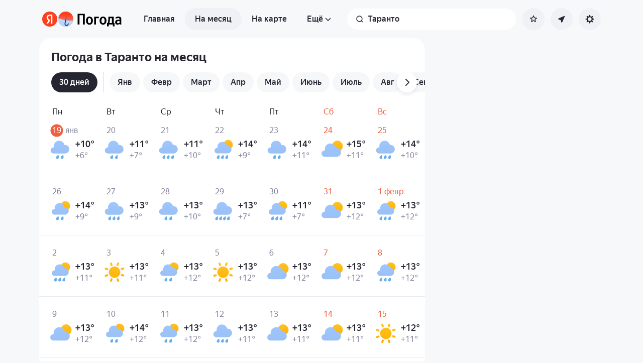

--- FILE ---
content_type: text/css
request_url: https://yastatic.net/s3/weather-frontend/front2/_next/static/css/78e26436da5699b4.css
body_size: 17262
content:
@media screen and (min-width:768px){.RegionPage_faq__aESsU{margin-bottom:20px}}.AppLink_link___0246{text-decoration:none}.style_icon__utnVg{height:1.33em;display:inline-block;vertical-align:middle;background-repeat:no-repeat}.style_icon_direction__3jNBC{width:12px;height:12px;background-color:var(--text-secondary);-webkit-mask-image:url(https://yastatic.net/s3/weather-frontend/front2/_next/static/media/direction.9a204666.svg);mask-image:url(https://yastatic.net/s3/weather-frontend/front2/_next/static/media/direction.9a204666.svg)}.AppDetails_summary__K6rBa{display:flex;align-items:center;box-sizing:border-box;width:100%;border-radius:12px;padding:12px 16px;min-height:48px;max-height:64px;list-style:none;cursor:pointer}@media(pointer:fine){.AppDetails_summary__K6rBa:hover{background-color:var(--bg-default-soft-hovered-relative)}}.AppDetails_summary__K6rBa:active{background-color:var(--bg-default-soft-pressed-relative)}.AppDetails_summary__K6rBa::-webkit-details-marker{display:none}.AppDetails_summary__wrapper__MWckx{display:flex;flex-grow:1;justify-content:space-between;align-items:center}.AppDetails_summary__title__MMgOE{width:calc(100% - 14px);min-width:0;display:inline-block;color:var(--text-primary);font:var(--text-m-medium);margin-right:12px;display:-webkit-box;line-clamp:2;-webkit-line-clamp:2;-webkit-box-orient:vertical;overflow:hidden;text-overflow:ellipsis}.AppDetails_summary__icon__7RcPV{flex-shrink:0;width:14px;height:auto;transform:rotate(90deg);transform-origin:4px;transition:all .2s ease}.AppDetails_details__FkcsF{position:relative;display:flex;flex-flow:row wrap;background:var(--bg-default-soft);border-radius:12px;overflow:hidden}.AppDetails_details__text__eRixp{padding:16px}.AppDetails_details__text__eRixp p{cursor:text;font:var(--paragraph-m)}.AppDetails_details__text__eRixp p:first-letter{text-transform:uppercase}.AppDetails_details__FkcsF[open] .AppDetails_summary__icon__7RcPV{transform:rotate(-90deg)}.CanvasLayer_layer__canvasContainer__XOdf9{z-index:1;position:absolute;top:0;width:100%;height:100%;left:0;right:0;bottom:0;margin:0;pointer-events:none;overflow:hidden}.CanvasLayer_layer__canvasContainer__XOdf9>canvas{width:100%;height:100%}.CanvasLayer_layer__canvasContainer__XOdf9.CanvasLayer_layer__overlay__bAhEO{mix-blend-mode:multiply}.dark .CanvasLayer_layer__canvasContainer__XOdf9.CanvasLayer_layer__overlay__bAhEO,[data-color=dark] .CanvasLayer_layer__canvasContainer__XOdf9.CanvasLayer_layer__overlay__bAhEO,[data-theme=dark] .CanvasLayer_layer__canvasContainer__XOdf9.CanvasLayer_layer__overlay__bAhEO{mix-blend-mode:hard-light;opacity:.6}@media (prefers-color-scheme:dark){[data-theme=system] .CanvasLayer_layer__canvasContainer__XOdf9.CanvasLayer_layer__overlay__bAhEO{mix-blend-mode:hard-light;opacity:.6}}.CanvasLayer_layer__canvasContainer__XOdf9.CanvasLayer_layer__white-overlay__qwdGl{mix-blend-mode:overlay}.AppDetailedForecastInfo_infoButton__dkg7N{margin-left:8px}.AppDetailedForecastInfo_infoButton__dkg7N:disabled:hover{cursor:default}.AppDetailedForecastInfo_infoIcon__M8xDF{display:flex;height:16px}.AppFactTitle_title___Q_op{padding:16px 16px 0;margin-bottom:-14px;font:var(--heading-m-bold);color:var(--text-primary);white-space:nowrap;text-overflow:ellipsis;overflow:hidden}@media screen and (min-width:768px){.AppFactTitle_title___Q_op{font:var(--heading-l-bold)}}@media(min-width:1116px)and (max-width:1605px),(min-width:768px)and (max-width:999px){.AppFactTitle_title___Q_op{padding:20px 24px 0}}@media(min-width:1000px)and (max-width:1115px),(min-width:1606px){.AppFactTitle_title___Q_op{padding:20px 32px 0}}.AppFactTitle_dot__s9WI4{font:var(--heading-s-bold)}@media screen and (min-width:768px){.AppFactTitle_dot__s9WI4{font:var(--heading-m-bold)}}.AppFactTemperature_content__Lx4p9,.AppFactTemperature_wrap__z_f_O{display:flex;grid-area:temperature;justify-content:flex-end;font-feature-settings:"pnum" on,"lnum" on}@media screen and (min-width:768px){.AppFactTemperature_content__Lx4p9,.AppFactTemperature_wrap__z_f_O{justify-content:flex-start;margin-right:16px}}.AppFactTemperature_content_with_link__hkSeZ{margin-right:0}.AppFactTemperature_attr__8pcxc{font-size:48px;font-weight:500;line-height:60px}@media (min-width:1116px)and (max-width:1605px),screen and (min-width:768px)and (max-width:999px){.AppFactTemperature_attr__8pcxc{font-size:52px;line-height:70px}}@media (min-width:1606px),screen and (min-width:1000px)and (max-width:1115px){.AppFactTemperature_attr__8pcxc{font-size:68px;line-height:80px}}.AppFactTemperature_sign__1MeN4{align-self:center}.AppFactTemperature_degree__LL_2v{margin-top:2px}.AppFactTemperature_value__2qhsG{font-size:80px;font-weight:500;line-height:88px}@media (min-width:1116px)and (max-width:1605px),screen and (min-width:768px)and (max-width:999px){.AppFactTemperature_value__2qhsG{font-size:72px;line-height:98px}}@media (min-width:1606px),screen and (min-width:1000px)and (max-width:1115px){.AppFactTemperature_value__2qhsG{font-size:94px;line-height:108px}}.AppFactTemperature_content_bold__qXi_O{height:74px}@media screen and (min-width:768px){.AppFactTemperature_content_bold__qXi_O{height:auto;margin-top:4px}}.AppFactTemperature_content_bold__qXi_O .AppFactTemperature_degree__LL_2v,.AppFactTemperature_content_bold__qXi_O .AppFactTemperature_value__2qhsG{font-size:80px;font-weight:700;line-height:80px}@media (min-width:1606px),screen and (min-width:1000px)and (max-width:1115px){.AppFactTemperature_content_bold__qXi_O .AppFactTemperature_degree__LL_2v,.AppFactTemperature_content_bold__qXi_O .AppFactTemperature_value__2qhsG{font-size:94px;font-weight:500;line-height:108px}}.AppFact_wrap__N4SYB{padding:18px 20px 16px;display:grid;grid-template-areas:"temperature condition" "feelsAndYesterday feelsAndYesterday" "alert alert" "a11y a11y";align-items:center}.AppFact_wrap_withReport__HYdAy{grid-template-areas:"temperature condition" "feelsAndYesterday feelsAndYesterday" "alert alert" "a11y a11y" "report report"}.AppFact_wrap_withReportInAlert__O_NZl{grid-template-areas:"feelsAndYesterday feelsAndYesterday" "temperature condition" "alert alert" "a11y a11y";grid-template-columns:-webkit-min-content 1fr;grid-template-columns:min-content 1fr;padding:18px 12px 6px 20px}.AppFact_wrap_withReportInAlert__O_NZl .AppFact_feelsAndYesterday__pG4p_{text-align:start;margin:0 0 4px;font:var(--weather-typo-text-15)}@media screen and (min-width:375px){.AppFact_wrap_withReportInAlert__O_NZl .AppFact_feelsAndYesterday__pG4p_{font:var(--text-m)}}@media screen and (min-width:768px){.AppFact_wrap_withReportInAlert__O_NZl .AppFact_feelsAndYesterday__pG4p_{margin:0 0 14px}}.AppFact_wrap_withReportInAlert__O_NZl .AppFact_condition__dCl7J{height:74px}@media screen and (min-width:768px){.AppFact_wrap_withReportInAlert__O_NZl .AppFact_condition__dCl7J{height:68px;margin-top:6px}}.AppFact_wrap_withReportInAlert__O_NZl .AppFact_condition__icon__EDq62{width:80px!important;height:80px!important}@media screen and (min-width:768px){.AppFact_wrap_withReportInAlert__O_NZl .AppFact_condition__icon__EDq62{width:68px!important;height:68px!important}}.AppFact_wrap_withReportInAlert__O_NZl .AppFact_warning__8kUUn{text-align:start;margin-bottom:4px;font:var(--heading-s)}@media screen and (min-width:375px){.AppFact_wrap_withReportInAlert__O_NZl .AppFact_warning__8kUUn{font:var(--heading-m)}}@media screen and (min-width:768px){.AppFact_wrap_withReportInAlert__O_NZl .AppFact_warning__8kUUn{margin-bottom:6px;font:var(--heading-s)}}.AppFact_wrap_withReportInAlert__O_NZl .AppFact_warning__first__lRqY9{display:inline-flex;flex-direction:row-reverse;justify-content:left;align-items:center;flex-wrap:nowrap}.AppFact_wrap_withReportInAlert__O_NZl .AppFact_warning__first_text___wtkV{min-width:0;word-wrap:break-word}.AppFact_wrap_withReportInAlert__O_NZl .AppFact_warning__first_text___wtkV[data-has-dot=true]:after{content:"."}.AppFact_wrap_withReportInAlert__O_NZl .AppFact_warning__first__lRqY9 .AppFact_report_inAlert__o_iVl{display:flex;flex-shrink:0;margin-left:8px;align-self:flex-end}.AppFact_wrap_withReportInAlert__O_NZl .AppFact_warning__first__lRqY9 .AppFact_report_inAlert__o_iVl+.AppFact_warning__first_text___wtkV:after{content:""}.AppFact_wrap_withReportInAlert__O_NZl .AppFact_warning__8kUUn:not(:has(.AppFact_report_inAlert__o_iVl)) .AppFact_warning__second__BMdKC{display:inline}.AppFact_wrap_withAlice__eV9cu{grid-template-areas:"feelsAndYesterday feelsAndYesterday" "temperature condition" "alert alert" "a11y a11y" "alice alice"}.AppFact_wrap_withAlice__eV9cu .AppFact_aliceChat__gUNof{margin-top:4px}@media screen and (min-width:768px){.AppFact_wrap_withAlice__eV9cu .AppFact_aliceChat__gUNof{margin-top:0;margin-bottom:4px}.AppFact_wrap__N4SYB{grid-template-areas:"a11y a11y a11y a11y a11y a11y a11y a11y" "temperature condition alert alert alert alert alert alert" "temperature feelsAndYesterday feelsAndYesterday feelsAndYesterday complementary complementary complementary complementary"}.AppFact_wrap_withAlice__eV9cu{grid-template-areas:"a11y a11y a11y a11y a11y a11y a11y a11y" "temperature condition alert alert alert alert alert alert" "temperature feelsAndYesterday feelsAndYesterday feelsAndYesterday complementary complementary complementary complementary" "alice alice alice alice alice alice alice alice"}.AppFact_wrap_withReport__HYdAy{grid-template-areas:"a11y a11y a11y a11y a11y a11y a11y a11y" "temperature condition alert alert alert alert report report" "temperature feelsAndYesterday feelsAndYesterday feelsAndYesterday complementary complementary complementary complementary"}.AppFact_wrap_withReport__HYdAy .AppFact_wrap_withAlice__eV9cu{grid-template-areas:"a11y a11y a11y a11y a11y a11y a11y a11y" "temperature condition alert alert alert alert report report" "temperature feelsAndYesterday feelsAndYesterday feelsAndYesterday complementary complementary complementary complementary" "alice alice alice alice alice alice alice alice"}}@media(min-width:1116px)and (max-width:1605px),(min-width:768px)and (max-width:999px){.AppFact_wrap__N4SYB{padding:20px 24px 0;grid-template-columns:auto 40px 1fr 1fr 1fr 1fr 2fr 2fr}.AppFact_wrap_withReportInAlert__O_NZl{padding:12px 24px 0;grid-template-columns:auto 68px 1fr 1fr 1fr 2fr 2fr}}@media(min-width:1000px)and (max-width:1115px),(min-width:1606px){.AppFact_wrap__N4SYB{padding:20px 32px 0;grid-template-columns:auto 56px 2fr 2.2fr 1fr 1fr 2fr 2fr}.AppFact_wrap_withReportInAlert__O_NZl{padding:12px 32px 0;grid-template-columns:auto 68px 2fr 2.2fr 1fr 1fr 2fr 2fr}}.AppFact_condition__dCl7J{grid-area:condition;align-self:center;margin:4px 0}@media screen and (min-width:768px){.AppFact_condition__dCl7J{margin-bottom:0}}.AppFact_condition__dCl7J .AppFact_condition__icon__EDq62,.AppFact_condition__dCl7J .AppFact_condition__icon__EDq62:is(div){vertical-align:middle;width:60px;height:60px}@media(min-width:1116px)and (max-width:1605px),(min-width:768px)and (max-width:999px){.AppFact_condition__dCl7J .AppFact_condition__icon__EDq62,.AppFact_condition__dCl7J .AppFact_condition__icon__EDq62:is(div){width:40px;height:40px}}@media(min-width:1000px)and (max-width:1115px),(min-width:1606px){.AppFact_condition__dCl7J .AppFact_condition__icon__EDq62,.AppFact_condition__dCl7J .AppFact_condition__icon__EDq62:is(div){width:56px;height:56px}}.AppFact_feelsAndYesterday__pG4p_{grid-area:feelsAndYesterday;color:var(--text-secondary);font:var(--text-m);text-align:center;font-feature-settings:"pnum" on,"lnum" on;margin:0 -14px 4px}@media screen and (min-width:768px){.AppFact_feelsAndYesterday__pG4p_{text-align:left;align-self:flex-start;margin:0 0 0 4px}}.AppFact_feels__IJoel:after{content:"none"}.AppFact_feels_withYesterday__yE440:after{content:"."}.AppFact_feels_withPromo__I63Tw{white-space:nowrap}.AppFact_feels_withPromo__I63Tw .AppFact_feels__base__bw86b{display:none}.AppFact_feels_withPromo__I63Tw .AppFact_feels__promo__CeaoT{display:initial}@media(min-width:1116px)and (max-width:1605px),(min-width:768px)and (max-width:999px){.AppFact_feels_withPromo__I63Tw .AppFact_feels__base__bw86b{display:initial}.AppFact_feels_withPromo__I63Tw .AppFact_feels__promo__CeaoT{display:none}.AppFact_feels__IJoel:after{content:none}}.AppFact_yesterday__zTK7e{display:inline-block}@media(min-width:1116px)and (max-width:1605px),(min-width:768px)and (max-width:999px){.AppFact_yesterday__zTK7e{display:none}}.AppFact_yesterdayShort__DB943{display:none}@media(min-width:1116px)and (max-width:1605px),(min-width:768px)and (max-width:999px){.AppFact_yesterdayShort__DB943{display:block;padding-left:0}}.AppFact_warning__8kUUn{grid-area:alert;font:var(--text-m-medium);text-align:center}@media screen and (min-width:768px){.AppFact_warning__8kUUn{text-align:left;margin-bottom:0}}@media(min-width:1116px)and (max-width:1605px),(min-width:768px)and (max-width:999px){.AppFact_warning__8kUUn{font:var(--text-m-medium);padding:0 8px}.AppFact_warning_long__Z5gUR{font:var(--text-s-medium)}}@media(min-width:1000px)and (max-width:1115px),(min-width:1606px){.AppFact_warning__8kUUn{font:var(--text-l-medium);padding:0 12px}.AppFact_warning_long__Z5gUR{font:var(--text-m-medium)}}.AppFact_details__OYahy{grid-area:complementary;justify-self:flex-end;align-items:center;align-self:flex-start;margin-top:-2px;color:var(--text-secondary);font:var(--text-m);font-feature-settings:"pnum" on,"lnum" on;display:none}@media screen and (min-width:768px){.AppFact_details__OYahy{display:flex}}.AppFact_details__icon__d7iOt:is(svg){width:16px;height:16px}.AppFact_details__icon_wrap__c5Dsl{display:flex;width:24px;height:24px;margin-right:8px;border-radius:20px;align-items:center;justify-content:center;background:var(--surface-submerged)}.AppFact_details__item__QFIXI{display:flex;align-items:center;margin-left:16px}.AppFact_report__Ln_Zf.AppFact_report__Ln_Zf{grid-area:report;display:grid;place-items:center;margin:10px auto 4px}@media screen and (min-width:768px){.AppFact_report__Ln_Zf.AppFact_report__Ln_Zf{display:inline-block;justify-self:flex-end;min-height:42px;margin:initial;padding-bottom:13px}}.AppFact_report__wide__InI22{width:100%}@media screen and (min-width:768px){.AppFact_report__wide__InI22{width:unset}}.AppForecastDayHeader_dayTitle__23ecF{grid-area:dayTitle;font:var(--text-l-medium);margin:0;display:flex;align-items:flex-end}.AppForecastDayHeader_dayTitle__red__0seEN{color:var(--weather-color-accent)}@media(min-width:1116px)and (max-width:1605px),(min-width:768px)and (max-width:999px){.AppForecastDayHeader_dayTitle__23ecF{font:var(--text-m-medium)}}@media(min-width:1000px)and (max-width:1115px),(min-width:1606px){.AppForecastDayHeader_dayTitle__23ecF{font:var(--heading-m-bold)}}.AppForecastDayHeader_title__4Up4o{font:var(--caption-caption-xl);text-transform:lowercase;color:var(--text-secondary);display:none}@media screen and (min-width:768px){.AppForecastDayHeader_title__4Up4o{display:flex;align-items:center;overflow:hidden;text-overflow:ellipsis;line-height:14px;height:30px;width:70px}}.AppForecastDayPart_center__esSb6{display:flex;align-items:center}.AppForecastDayPart_caption__k1Uip{font:var(--caption-caption-xl);color:var(--text-secondary)}.AppForecastDayPart_value__9pxTD{font:var(--text-m);justify-content:flex-end}.AppForecastDayPart_value__medium__JXTZV{font:var(--text-m-medium)}.AppForecastDayPart_icon__CUyCQ.AppForecastDayPart_icon__CUyCQ{width:24px;height:24px}@media screen and (min-width:768px){.AppForecastDayPart_icon__CUyCQ.AppForecastDayPart_icon__CUyCQ{width:32px;height:32px}}.AppForecastDayPart_windIcon__0xMsT{width:12px;height:12px;color:var(--text-secondary)}.AppForecastDayPart_temp__kKbJG{padding-right:4px}.AppForecastDayPart_wind__k3V5t{display:none}@media screen and (min-width:768px){.AppForecastDayPart_wind__k3V5t{display:flex}.AppForecastDayPart_wind_formatted__mBWvC{display:none}}.AppForecastDayPart_text__dFFbf{padding-left:8px}.AppForecastDayPart_direction__zQ2e9{margin-left:4px;padding-top:2px}.AppForecastDayPart_direction__value__kCeBF{font:var(--text-s);margin-left:2px}.AppForecastDayPart_showNarrow__fTNAB{display:none}@media screen and (min-width:768px){.AppForecastDayPart_showNarrow__fTNAB{display:flex}}.AppForecastDayPart_showWide__hsoFN{display:none}@media(min-width:1000px)and (max-width:1115px),(min-width:1606px){.AppForecastDayPart_showWide__hsoFN{display:flex}}.AppForecastDaySeparator_separator___0XdR{grid-area:sep;background-color:var(--text-secondary);opacity:.28;display:none}@media screen and (min-width:768px){.AppForecastDaySeparator_separator___0XdR{display:block}}.AppAccordion_details__2JAOb{position:relative;--popover-position-left:-8px;--popover-position-top:calc(100% + 4px);--dialog-content-horizontal-padding:8px;--dialog-content-top-padding:8px;--dialog-content-bottom-padding:8px}.AppAccordion_summary__Rslqu{display:flex;flex-direction:row;align-items:center;justify-content:flex-start;cursor:pointer;position:relative}.AppAccordion_summary__Rslqu::-webkit-details-marker{display:none}.AppAccordion_chevron__8ZZcq{transform-origin:4px;transform:rotate(90deg);transition:all .3s ease-in;width:16px;height:16px}.AppAccordion_chevron_rotated__bCNZc{transform:rotate(-90deg)}.AppHeaderNavigationItem_list__link__F0wAM{padding:12px;font:var(--text-m);line-height:24px;color:var(--text-primary);display:block;border-radius:20px;transition:background .2s ease 0s;white-space:var(--header-nav-link-white-space,nowrap)}.AppHeaderNavigationItem_list__link_hidden__JcBQY{height:0;padding:0;overflow:hidden}@media screen and (min-width:768px){.AppHeaderNavigationItem_list__link__F0wAM{padding:12px 20px;font:var(--text-m-medium);border-radius:32px}.AppHeaderNavigationItem_list__link_active__fugUU{pointer-events:none;background:var(--bg-default-soft)}.AppHeaderNavigationItem_list__link__F0wAM:focus-visible{color:var(--link-default-hovered)}}@media(pointer:fine){.AppHeaderNavigationItem_list__link__F0wAM:hover{color:var(--link-default-hovered)}}.AppHeaderNavigation_baseCircleButton___MAmJ,.AppHeaderNavigation_menuButton__EjBvd.AppHeaderNavigation_menuButton__EjBvd,.AppHeaderNavigation_more__svR1i{width:40px;height:40px;border-radius:50%;box-sizing:border-box;background:var(--bg-default-soft);color:var(--text-primary);cursor:pointer}.AppHeaderNavigation_active__Iytm8.AppHeaderNavigation_menuButton__EjBvd,.AppHeaderNavigation_active__Iytm8.AppHeaderNavigation_more__svR1i,.AppHeaderNavigation_baseCircleButton___MAmJ.AppHeaderNavigation_active__Iytm8{background:var(--bg-default-soft-pressed)}@media(pointer:fine){.AppHeaderNavigation_baseCircleButton___MAmJ:hover,.AppHeaderNavigation_menuButton__EjBvd:hover,.AppHeaderNavigation_more__svR1i:hover{background:var(--bg-default)}}.AppHeaderNavigation_baseCircleButton___MAmJ:focus,.AppHeaderNavigation_menuButton__EjBvd:focus,.AppHeaderNavigation_more__svR1i:focus{background:var(--bg-default)}.AppHeaderNavigation_baseCircleButton___MAmJ>*,.AppHeaderNavigation_menuButton__EjBvd.AppHeaderNavigation_menuButton__EjBvd>*,.AppHeaderNavigation_more__svR1i>*{vertical-align:middle}.AppHeaderNavigation_navigation__vjaiG{display:none;grid-area:navigation;z-index:3}@media screen and (min-width:768px){.AppHeaderNavigation_navigation__vjaiG{display:block}}@media screen and (min-width:1374px){.AppHeaderNavigation_navigation__vjaiG:not(.AppHeaderNavigation_navigation_maps__qEffk){display:none}}.AppHeaderNavigation_navigationBlock__1OW18{margin-bottom:16px;z-index:1}.AppHeaderNavigation_menuButton__EjBvd.AppHeaderNavigation_menuButton__EjBvd,.AppHeaderNavigation_more__svR1i{padding:12px 16px;width:auto;height:auto;border-radius:32px;font:var(--text-m-medium)}.AppHeaderNavigation_menuButton__EjBvd.AppHeaderNavigation_menuButton__EjBvd>svg{margin-left:10px}@media screen and (min-width:1116px){.AppHeaderNavigation_menuButton__EjBvd.AppHeaderNavigation_menuButton__EjBvd{display:none}}.AppHeaderNavigation_more__svR1i{background:none;-webkit-padding-start:20px;padding-inline-start:20px}.AppHeaderNavigation_more__svR1i>svg{margin-left:7px;width:12px;height:12px;transform-origin:3px}.AppHeaderNavigation_popover__nXSG_{--dialog-bg-color:var(--surface-elevated-200);--dialog-max-width:240px;--header-nav-link-white-space:normal}.AppHeaderNavigation_morePopover__FHm4g{--dialog-max-height:calc(var(--dvh) * 0.5)}.AppHeaderNavigation_row__trWuw{display:none}@media screen and (min-width:1116px){.AppHeaderNavigation_row__trWuw{display:flex;justify-content:flex-start;align-items:center}}.AppHeaderNavigation_list__C6krN{width:-webkit-max-content;width:max-content;max-width:100%}.AppChart_container__UlhIV{width:100%;overflow:visible}.AppChart_container__UlhIV,.AppChart_container__chart__0slae{height:100%;position:relative}.AppChart_svg__qK10m{position:absolute;left:0;top:0;width:100%;height:100%;overflow:visible}.AppChart_point___ByUK{position:absolute;left:calc(100%*(var(--x) - var(--left))/(var(--right) - var(--left)));top:calc(100%*(var(--max) - var(--y))/(var(--max) - var(--min)));transform:translate(-50%,-50%)}.AppMoneySidebar_wrap__2qJIK{width:100%;height:100%}.AppMoneySidebar_container__E5mMO{padding-bottom:var(--money-padding);box-sizing:border-box;max-height:100%}.AppMoonImage_image_medium__Lb0GC{width:32px;height:32px}.AppMoonImage_image_small__MurOk{width:14px;height:14px}.AppMoonImage_image_mirror___XG3K{transform:scaleX(-1)}.AppMoonImage_image_supermoon__IXZx_.supermoon-icon{width:34px;height:34px;margin-top:-6px;margin-bottom:-8px;margin-right:-5px}@media screen and (min-width:768px){.AppMoonImage_image_supermoon__IXZx_.supermoon-icon{width:46px;height:46px}}.AppForecastDayDuration_dayDuration__zLIlM{grid-area:additional;height:100%;display:none}@media screen and (min-width:768px){.AppForecastDayDuration_dayDuration__zLIlM{display:flex;flex-direction:column;align-items:center}}.AppForecastDayDuration_item__YCwxW{display:flex;justify-content:space-between;align-items:flex-end;width:100%}.AppForecastDayDuration_item_margin__kmY8I{margin-bottom:2px}.AppForecastDayDuration_caption__jsXov{color:var(--text-secondary)}.AppForecastDayDuration_caption__jsXov,.AppForecastDayDuration_text__5jxpv,.AppForecastDayDuration_value__SOslN{font:var(--caption-caption-xl)}.AppForecastDayDuration_text_overflow__4esZL{max-width:100px;overflow:hidden;text-overflow:ellipsis;white-space:nowrap}.AppForecastDayDuration_info__5vk6Y{width:100%;margin-top:auto;padding-bottom:7px}.AppForecastDayDuration_info__5vk6Y .AppForecastDayDuration_item__YCwxW{margin-top:8px;align-items:flex-start}.AppForecastDayDuration_info__5vk6Y .AppForecastDayDuration_caption__jsXov{width:35%}.AppForecastDayDuration_value__SOslN{width:60%;float:right}.AppForecastDayDuration_moon__ZS84W{display:flex;align-items:center}.AppForecastDayDuration_moon__ZS84W .AppForecastDayDuration_text__5jxpv{margin-left:6px;text-transform:lowercase}.AppForecastDayDuration_water__QQo5T{display:flex}.AppForecastDayDuration_water__QQo5T .AppForecastDayDuration_text__5jxpv{margin-left:4px}.AppForecastDayDuration_water__QQo5T svg{width:16px;height:16px;color:var(--text-secondary)}.AppForecastDayDuration_sunIcon__aIVPG{width:32px;height:32px}.AppForecastDayDuration_sunIcon_sunrise__O9Af_{background-image:url(https://yastatic.net/s3/weather-frontend/front2/_next/static/media/Sunrise_light.6103a456.svg)}.AppForecastDayDuration_sunIcon_sunset__kPseX{background-image:url(https://yastatic.net/s3/weather-frontend/front2/_next/static/media/Sunset_light.652a7913.svg)}.AppForecastDayDuration_duration__kbs_o{width:208px;height:38px;background-repeat:no-repeat;background-position-x:center}.AppForecastDayDuration_duration_polar__fn5FT{background-image:url(https://yastatic.net/s3/weather-frontend/front2/_next/static/media/PolarBlock_light.6e9988aa.svg)}.AppForecastDayDuration_duration_regular__HZI8g{background-image:url(https://yastatic.net/s3/weather-frontend/front2/_next/static/media/SunBlock_light.9ed8a931.svg)}[data-color=dark] .AppForecastDayDuration_duration_polar__fn5FT,[data-theme=dark] .AppForecastDayDuration_duration_polar__fn5FT{background-image:url(https://yastatic.net/s3/weather-frontend/front2/_next/static/media/PolarBlock_dark.25edf237.svg)}[data-color=dark] .AppForecastDayDuration_duration_regular__HZI8g,[data-theme=dark] .AppForecastDayDuration_duration_regular__HZI8g{background-image:url(https://yastatic.net/s3/weather-frontend/front2/_next/static/media/SunBlock_dark.a3d6dc94.svg)}[data-color=dark] .AppForecastDayDuration_sunIcon_sunrise__O9Af_,[data-theme=dark] .AppForecastDayDuration_sunIcon_sunrise__O9Af_{background-image:url(https://yastatic.net/s3/weather-frontend/front2/_next/static/media/Sunrise_dark.8f7d2a74.svg)}[data-color=dark] .AppForecastDayDuration_sunIcon_sunset__kPseX,[data-theme=dark] .AppForecastDayDuration_sunIcon_sunset__kPseX{background-image:url(https://yastatic.net/s3/weather-frontend/front2/_next/static/media/Sunset_dark.ee69acad.svg)}@media(prefers-color-scheme:dark){[data-theme=system] .AppForecastDayDuration_duration_polar__fn5FT{background-image:url(https://yastatic.net/s3/weather-frontend/front2/_next/static/media/PolarBlock_dark.25edf237.svg)}[data-theme=system] .AppForecastDayDuration_duration_regular__HZI8g{background-image:url(https://yastatic.net/s3/weather-frontend/front2/_next/static/media/SunBlock_dark.a3d6dc94.svg)}[data-theme=system] .AppForecastDayDuration_sunIcon_sunrise__O9Af_{background-image:url(https://yastatic.net/s3/weather-frontend/front2/_next/static/media/Sunrise_dark.8f7d2a74.svg)}[data-theme=system] .AppForecastDayDuration_sunIcon_sunset__kPseX{background-image:url(https://yastatic.net/s3/weather-frontend/front2/_next/static/media/Sunset_dark.ee69acad.svg)}}.AppForecastDaySummary_container___VEdr{grid-area:summary}@media screen and (min-width:768px){.AppForecastDaySummary_container___VEdr{display:none}}.AppForecastDaySummary_separator__YegYe{background-color:var(--text-secondary);opacity:.28;height:1px;width:100%;margin-top:12px}.AppForecastDaySummary_content__7MT7D{margin-top:12px;display:flex}.AppForecastDaySummary_content_item___3CqH{display:flex;align-items:center;font:var(--text-s);color:var(--text-secondary)}.AppForecastDaySummary_content_item___3CqH:not(:first-of-type){margin-left:12px}.AppForecastDaySummary_content_item___3CqH div:last-of-type{margin-left:4px}.AppForecastDaySummary_icon__OW7Qa.AppForecastDaySummary_icon__OW7Qa{width:24px;height:24px}.AppForecastDaySummary_icon__OW7Qa.AppForecastDaySummary_icon_pressure__wmCJs{width:18px;height:18px}.AppForecastDay_dayCard__rIRAn,.AppForecastDay_link__fq9uW{display:block}.AppForecastDay_container__AnH4J{border-radius:16px;background-color:var(--surface-elevated-0);padding:16px;box-shadow:var(--default-card-shadow);display:grid;grid-template:"day-title  day-title day-title   day-title   day-title day-title   day-title  " 24px ".          .         .           .           .         .           .          " 12px "m-part     .         m-temp      m-icon      .         m-wind      m-dir      " 24px ".          .         .           .           .         .           .          " 12px "d-part     .         d-temp      d-icon      .         d-wind      d-dir      " 24px ".          .         .           .           .         .           .          " 12px "e-part     .         e-temp      e-icon      .         e-wind      e-dir      " 24px ".          .         .           .           .         .           .          " 12px "n-part     .         n-temp      n-icon      .         n-wind      n-dir      " 24px "summary    summary   summary     summary     summary   summary     summary    " max-content/max-content 1fr -webkit-max-content -webkit-max-content 1fr -webkit-max-content -webkit-max-content;grid-template:"day-title  day-title day-title   day-title   day-title day-title   day-title  " 24px ".          .         .           .           .         .           .          " 12px "m-part     .         m-temp      m-icon      .         m-wind      m-dir      " 24px ".          .         .           .           .         .           .          " 12px "d-part     .         d-temp      d-icon      .         d-wind      d-dir      " 24px ".          .         .           .           .         .           .          " 12px "e-part     .         e-temp      e-icon      .         e-wind      e-dir      " 24px ".          .         .           .           .         .           .          " 12px "n-part     .         n-temp      n-icon      .         n-wind      n-dir      " 24px "summary    summary   summary     summary     summary   summary     summary    " max-content/max-content 1fr max-content max-content 1fr max-content max-content}.AppForecastDay_container_withCamera__B9Jpq{grid-template:"day-title  day-title day-title   day-title   day-title day-title   day-title  " 24px ".          .         .           .           .         .           .          " 12px "m-part     .         m-temp      m-icon      .         m-wind      m-dir      " 24px ".          .         .           .           .         .           .          " 12px "d-part     .         d-temp      d-icon      .         d-wind      d-dir      " 24px ".          .         .           .           .         .           .          " 12px "e-part     .         e-temp      e-icon      .         e-wind      e-dir      " 24px ".          .         .           .           .         .           .          " 12px "n-part     .         n-temp      n-icon      .         n-wind      n-dir      " 24px "summary    summary   summary     summary     summary   summary     summary    " -webkit-max-content "camera     camera    camera      camera      camera    camera      camera     " max-content/max-content 1fr -webkit-max-content -webkit-max-content 1fr -webkit-max-content -webkit-max-content;grid-template:"day-title  day-title day-title   day-title   day-title day-title   day-title  " 24px ".          .         .           .           .         .           .          " 12px "m-part     .         m-temp      m-icon      .         m-wind      m-dir      " 24px ".          .         .           .           .         .           .          " 12px "d-part     .         d-temp      d-icon      .         d-wind      d-dir      " 24px ".          .         .           .           .         .           .          " 12px "e-part     .         e-temp      e-icon      .         e-wind      e-dir      " 24px ".          .         .           .           .         .           .          " 12px "n-part     .         n-temp      n-icon      .         n-wind      n-dir      " 24px "summary    summary   summary     summary     summary   summary     summary    " max-content "camera     camera    camera      camera      camera    camera      camera     " max-content/max-content 1fr max-content max-content 1fr max-content max-content}@media screen and (min-width:768px){.AppForecastDay_container__AnH4J{border-radius:24px;padding:24px;box-shadow:none;transition:box-shadow .1s}}@media(min-width:1116px)and (max-width:1605px),(min-width:768px)and (max-width:999px){.AppForecastDay_container__AnH4J{grid-template:"day-title day-title day-title day-title .   feels-title feels-title .   wind-title              wind-title  .   hum-title   hum-title .   press-title press-title .   sep .   additional" 28px ".         .         .         .         .   .           .           .   .                       .           .   .           .         .   .           .           .   sep .   additional" 16px "m-part    .         m-temp    m-icon    .   m-feels     .           .   m-wind                  m-dir       .   m-hum       .         .   m-press     .           .   sep .   additional" 32px ".         .         .         .         .   .           .           .   .                       .           .   .           .         .   .           .           .   sep .   additional" 16px "d-part    .         d-temp    d-icon    .   d-feels     .           .   d-wind                  d-dir       .   d-hum       .         .   d-press     .           .   sep .   additional" 32px ".         .         .         .         .   .           .           .   .                       .           .   .           .         .   .           .           .   sep .   additional" 16px "e-part    .         e-temp    e-icon    .   e-feels     .           .   e-wind                  e-dir       .   e-hum       .         .   e-press     .           .   sep .   additional" 32px ".         .         .         .         .   .           .           .   .                       .           .   .           .         .   .           .           .   sep .   additional" 16px "n-part    .         n-temp    n-icon    .   n-feels     .           .   n-wind                  n-dir       .   n-hum       .         .   n-press     .           .   sep .   additional" 32px/2fr 1fr 1fr 32px 1fr -webkit-max-content -webkit-max-content 1fr minmax(0,-webkit-max-content) -webkit-max-content 1fr -webkit-max-content 1fr 1fr -webkit-max-content 1fr 1fr 1px 1fr 7fr;grid-template:"day-title day-title day-title day-title .   feels-title feels-title .   wind-title              wind-title  .   hum-title   hum-title .   press-title press-title .   sep .   additional" 28px ".         .         .         .         .   .           .           .   .                       .           .   .           .         .   .           .           .   sep .   additional" 16px "m-part    .         m-temp    m-icon    .   m-feels     .           .   m-wind                  m-dir       .   m-hum       .         .   m-press     .           .   sep .   additional" 32px ".         .         .         .         .   .           .           .   .                       .           .   .           .         .   .           .           .   sep .   additional" 16px "d-part    .         d-temp    d-icon    .   d-feels     .           .   d-wind                  d-dir       .   d-hum       .         .   d-press     .           .   sep .   additional" 32px ".         .         .         .         .   .           .           .   .                       .           .   .           .         .   .           .           .   sep .   additional" 16px "e-part    .         e-temp    e-icon    .   e-feels     .           .   e-wind                  e-dir       .   e-hum       .         .   e-press     .           .   sep .   additional" 32px ".         .         .         .         .   .           .           .   .                       .           .   .           .         .   .           .           .   sep .   additional" 16px "n-part    .         n-temp    n-icon    .   n-feels     .           .   n-wind                  n-dir       .   n-hum       .         .   n-press     .           .   sep .   additional" 32px/2fr 1fr 1fr 32px 1fr max-content max-content 1fr minmax(0,max-content) max-content 1fr max-content 1fr 1fr max-content 1fr 1fr 1px 1fr 7fr}}@media(min-width:1000px)and (max-width:1115px),(min-width:1606px){.AppForecastDay_container__AnH4J{grid-template:"day-title day-title day-title day-title day-title .   feels-title feels-title .   wind-title             wind-title  .   hum-title   hum-title .   press-title press-title .   sep .   additional" 24px ".         .         .         .         .         .   .           .           .   .                      .           .   .           .         .   .           .           .   sep .   additional" 16px "m-part    .         m-temp    m-icon    m-text    .   m-feels     .           .   m-wind                 m-dir       .   m-hum       .         .   m-press     .           .   sep .   additional" 32px ".         .         .         .         .         .   .           .           .   .                      .           .   .           .         .   .           .           .   sep .   additional" 16px "d-part    .         d-temp    d-icon    d-text    .   d-feels     .           .   d-wind                 d-dir       .   d-hum       .         .   d-press     .           .   sep .   additional" 32px ".         .         .         .         .         .   .           .           .   .                      .           .   .           .         .   .           .           .   sep .   additional" 16px "e-part    .         e-temp    e-icon    e-text    .   e-feels     .           .   e-wind                 e-dir       .   e-hum       .         .   e-press     .           .   sep .   additional" 32px ".         .         .         .         .         .   .           .           .   .                      .           .   .           .         .   .           .           .   sep .   additional" 16px "n-part    .         n-temp    n-icon    n-text    .   n-feels     .           .   n-wind                 n-dir       .   n-hum       .         .   n-press     .           .   sep .   additional" 32px/2fr 1fr 1fr 32px 3.5fr 1fr -webkit-max-content -webkit-max-content 1fr minmax(0,-webkit-max-content) -webkit-max-content 1fr -webkit-max-content 1fr 1fr -webkit-max-content 1fr 1fr 1px 1fr 7fr;grid-template:"day-title day-title day-title day-title day-title .   feels-title feels-title .   wind-title             wind-title  .   hum-title   hum-title .   press-title press-title .   sep .   additional" 24px ".         .         .         .         .         .   .           .           .   .                      .           .   .           .         .   .           .           .   sep .   additional" 16px "m-part    .         m-temp    m-icon    m-text    .   m-feels     .           .   m-wind                 m-dir       .   m-hum       .         .   m-press     .           .   sep .   additional" 32px ".         .         .         .         .         .   .           .           .   .                      .           .   .           .         .   .           .           .   sep .   additional" 16px "d-part    .         d-temp    d-icon    d-text    .   d-feels     .           .   d-wind                 d-dir       .   d-hum       .         .   d-press     .           .   sep .   additional" 32px ".         .         .         .         .         .   .           .           .   .                      .           .   .           .         .   .           .           .   sep .   additional" 16px "e-part    .         e-temp    e-icon    e-text    .   e-feels     .           .   e-wind                 e-dir       .   e-hum       .         .   e-press     .           .   sep .   additional" 32px ".         .         .         .         .         .   .           .           .   .                      .           .   .           .         .   .           .           .   sep .   additional" 16px "n-part    .         n-temp    n-icon    n-text    .   n-feels     .           .   n-wind                 n-dir       .   n-hum       .         .   n-press     .           .   sep .   additional" 32px/2fr 1fr 1fr 32px 3.5fr 1fr max-content max-content 1fr minmax(0,max-content) max-content 1fr max-content 1fr 1fr max-content 1fr 1fr 1px 1fr 7fr}}@media screen and (min-width:768px){.AppForecastDay_clickable__6KQSI:hover{box-shadow:var(--shadow-surface-elevated-100)}}.AppForecastMoney_wrap__KdMw_{margin-top:8px;margin-bottom:8px}.AppForecastSkeleton_skeleton__HLt3r:after,.AppForecastSkeleton_skeleton__HLt3r:before{width:100%;height:100%;content:"";position:absolute;top:0;left:0;border-radius:24px}.AppForecastSkeleton_skeleton__HLt3r{padding:16px;margin:12px 16px 0;height:168px;position:relative}.AppForecastSkeleton_skeleton__HLt3r:before{background-color:var(--surface-submerged)}.AppForecastSkeleton_skeleton__HLt3r:after{background-color:var(--skeleton-color);animation:var(--skeleton-animation)}.AppForecastSkeleton_skeleton__first__V7nxI:is(div){height:217px;margin-top:0}@media(min-width:1116px)and (max-width:1605px),(min-width:768px)and (max-width:999px){.AppForecastSkeleton_skeleton__first__V7nxI:is(div){height:204px}}@media(min-width:1000px)and (max-width:1115px),(min-width:1606px){.AppForecastSkeleton_skeleton__first__V7nxI:is(div){height:200px}}@media(min-width:1116px)and (max-width:1605px),(min-width:768px)and (max-width:999px){.AppForecastSkeleton_skeleton__HLt3r{padding:24px;margin:8px 0 0;height:204px}}@media(min-width:1000px)and (max-width:1115px),(min-width:1606px){.AppForecastSkeleton_skeleton__HLt3r{padding:24px;margin:8px 0 0;height:200px}}.AppForecast_container__day__b3xlV:not(:first-child){margin-top:8px}.AppForecast_verticalMargin__9mriS{margin-top:8px;margin-bottom:8px}.AppDateTabs_tabs__2Oy9S:has(div){display:flex;margin-inline:calc(-1*16px);width:calc(100% + 2*16px)}@media screen and (min-width:768px){.AppDateTabs_tabs__2Oy9S:has(div){margin-inline:calc(-1*24px);width:calc(100% + 2*24px)}}.AppLayout_aside-base__SC9ps{position:-webkit-sticky;position:sticky;top:var(--layout-header-height-desktop);height:calc(100vh - var(--layout-header-height-desktop));display:flex;flex-direction:column;align-items:stretch;justify-content:flex-start;z-index:5}.AppLayoutTypeMain_contentWrapper__mZQ3q{--half-column-gap:calc(var(--layout-margin) / 2);--current-base-min-width:var(--tablet-min-w);--main-column-min-width:calc(var(--current-base-min-width) + var(--layout-margin));--wrapper-padding:0;display:block;max-width:var(--main-column-min-width);margin:0 auto;box-sizing:border-box}@media screen and (min-width:1000px){.AppLayoutTypeMain_contentWrapper__mZQ3q{--current-base-min-width:var(--desktop-min-w)}}@media screen and (min-width:1116px){.AppLayoutTypeMain_contentWrapper__mZQ3q{--current-base-min-width:var(--tablet-min-w);display:grid;align-items:stretch;grid-template-areas:"main right";grid-template-columns:var(--main-column-min-width) var(--layout-right-panel);grid-column-gap:var(--half-column-gap);width:-webkit-max-content;width:max-content;max-width:100%;padding-right:var(--layout-margin)}}@media screen and (min-width:1374px){.AppLayoutTypeMain_contentWrapper__mZQ3q{display:grid;grid-template-areas:"left main right";grid-template-columns:var(--layout-left-panel) var(--main-column-min-width) var(--layout-right-panel);grid-column-gap:var(--half-column-gap);padding:var(--wrapper-padding)}}@media screen and (min-width:1606px){.AppLayoutTypeMain_contentWrapper__mZQ3q{--current-base-min-width:var(--desktop-min-w)}}.AppLayoutTypeMain_left__fUvzq.AppLayoutTypeMain_left__fUvzq{grid-area:left;max-width:calc(var(--layout-left-panel) + 2*var(--layout-margin));justify-content:space-between;padding:0 var(--layout-margin) 26px;margin:0 calc(-1*var(--layout-margin));z-index:10;overflow:auto;scrollbar-width:none;display:none}.AppLayoutTypeMain_left__fUvzq.AppLayoutTypeMain_left__fUvzq::-webkit-scrollbar{display:none}@media screen and (min-width:1374px){.AppLayoutTypeMain_left__fUvzq.AppLayoutTypeMain_left__fUvzq{display:flex}}.AppLayoutTypeMain_right__m6ZTJ.AppLayoutTypeMain_right__m6ZTJ{grid-area:right;border-radius:8px 8px 0 0;overflow:hidden;z-index:1;display:none}@media screen and (min-width:1116px){.AppLayoutTypeMain_right__m6ZTJ.AppLayoutTypeMain_right__m6ZTJ{display:flex}}.AppLayoutTypeMain_center__R9r7_{grid-area:main;display:flex;flex-direction:column;align-items:stretch;justify-content:stretch;min-height:calc(100vh - var(--layout-header-height-touch));background-color:var(--surface-submerged)}@media screen and (min-width:768px){.AppLayoutTypeMain_center__R9r7_{min-height:auto}}.AppLayoutTypeMain_content_type_main__3LVsz{background-color:var(--surface-elevated-0);border-radius:32px 32px 24px 24px;position:relative;z-index:1}.AppLayoutTypeMain_main__s_v86{position:relative;flex:1 1;border-radius:24px;overflow:hidden}@media screen and (min-width:768px){.AppLayoutTypeMain_main__s_v86{padding:0 var(--half-column-gap)}}.AppLayoutTypeMain_main_noOverflow__6aGtv{overflow:visible}.AppLayoutTypeMain_footer__xt_3i{margin:16px 0;padding:0 16px}@media screen and (min-width:768px){.AppLayoutTypeMain_footer__xt_3i{margin:24px 0 18px;padding:0 24px}}.AppLogo_logo__NU3Hr{grid-area:logo}.AppLogo_rootLogo__aYkUw{margin-right:2px}.AppLogo_logoIsland__VrY4Z{position:absolute;top:var(--logo-top,8px);left:12px;display:flex;justify-content:center;align-items:center;z-index:9;pointer-events:auto;border-radius:18px;background:var(--surface-elevated-0);box-shadow:var(--logo-shadow,var(--narrow-shadow))}.AppLogo_logoIsland__VrY4Z .AppLogo_rootLogo__aYkUw{padding:6px 0 6px 6px;height:20px}.AppLogo_logoIsland__VrY4Z .AppLogo_rootLogo__aYkUw img{height:20px;width:20px}.AppLogo_logoIsland__VrY4Z .AppLogo_serviceLogo__IBGXz{padding:6px 12px 6px 0;overflow:hidden;height:20px}.AppLogo_logoIsland__VrY4Z .AppLogo_serviceLogo__IBGXz img{width:auto;height:20px}.AppLogo_logoIsland__VrY4Z .AppLogo_serviceLogo__withPadding__z1vFm{padding-left:6px}.AppLogo_logoIsland__VrY4Z .AppLogo_serviceLogo__yaCompact__8HNMd{padding:8px}@media screen and (min-width:768px){.AppLogo_logoIsland__VrY4Z{display:none}}.AppLogo_yaCompact__p5uXi{height:-webkit-fit-content;height:-moz-fit-content;height:fit-content;border-radius:38px;z-index:2;left:var(--logo-left,8px)}.AppLogo_yaCompact__p5uXi .AppLogo_serviceLogo__IBGXz{padding:8px}.AppLogo_yaCompact__ya__O4qUk .AppLogo_rootLogo__aYkUw{margin-right:2px;padding:4px 0 4px 4px}.AppLogo_yaCompact__ya__O4qUk .AppLogo_serviceLogo__IBGXz{padding:4px 4px 4px 0}.AppLogo_yaCompact__ya__O4qUk .AppLogo_rootLogo__aYkUw,.AppLogo_yaCompact__ya__O4qUk .AppLogo_serviceLogo__IBGXz{height:28px;width:28px;overflow:hidden}.AppLogo_yaCompact__ya__O4qUk .AppLogo_rootLogo__aYkUw img,.AppLogo_yaCompact__ya__O4qUk .AppLogo_serviceLogo__IBGXz img{width:auto;height:100%}@media screen and (min-width:768px){.AppLogo_yaCompact__p5uXi{display:none}}.HoverBalloon_balloon__yr2TY{position:absolute;top:0;width:0;height:0;left:50%;top:50%;z-index:5;pointer-events:none}.Placemark_placemark__IzgdB{position:absolute;top:50%;left:50%;z-index:2}.PointLayer_root__0UAgV{position:absolute;top:0;left:0;width:100%;height:100%;transform:translateZ(0)}.PointLayer_icon__RV25J,.PointLayer_root__0UAgV{pointer-events:none;z-index:1}.AppDateCard_card_history__QkWia{display:flex;flex-direction:column;padding:12px 16px 16px;background:var(--surface-elevated-100);box-shadow:var(--article-shadow);border-radius:20px;height:-webkit-fit-content;height:-moz-fit-content;height:fit-content;grid-area:history}@media screen and (min-width:768px){.AppDateCard_card_history__QkWia{padding:12px 24px 24px}}@media (min-width:1606px),screen and (min-width:1000px)and (max-width:1115px){.AppDateCard_card_forecastless__CY5vP:is(.AppDateCard_card_forecastless__CY5vP){margin-top:0}}.AppDateCard_card__title__2IiYL{font:var(--text-l-medium)}.AppDateCard_card__subtitle__Rqfgi{font:var(--text-l);margin-top:8px}@media (min-width:1606px),screen and (min-width:1000px)and (max-width:1115px){.AppDateCard_card__3s97p{margin-top:35px}}.AppDateCard_table__IBFzw{display:flex;flex-direction:column;font:var(--text-l);margin-top:24px}.AppDateCard_table__item__AmZIn{display:flex;justify-content:space-between;align-items:center}.AppDateCard_table__item__AmZIn+li{margin-top:12px}.AppDateCard_table__key__5T9xx{color:var(--text-secondary);flex-basis:45%}.AppDateCard_table__dot__xEOav{width:2px;height:2px;border-radius:50%;background-color:var(--text-secondary)}.AppDateCard_table__value__42uNw{display:flex;flex-basis:30%;text-transform:lowercase}.AppDateCard_table__value__42uNw>.AppDateCard_icon__MBgWk{margin-right:8px}.AppDateCard_icon__MBgWk.AppDateCard_icon__MBgWk{width:24px;height:25px}.AppFindMeButton_baseCircleButton__i4FC_,.AppFindMeButton_button__I3QXw{width:40px;height:40px;border-radius:50%;box-sizing:border-box;background:var(--bg-default-soft);color:var(--text-primary);cursor:pointer}.AppFindMeButton_active__SYrOo.AppFindMeButton_button__I3QXw,.AppFindMeButton_baseCircleButton__i4FC_.AppFindMeButton_active__SYrOo{background:var(--bg-default-soft-pressed)}@media(pointer:fine){.AppFindMeButton_baseCircleButton__i4FC_:hover,.AppFindMeButton_button__I3QXw:hover{background:var(--bg-default)}}.AppFindMeButton_baseCircleButton__i4FC_:focus,.AppFindMeButton_button__I3QXw:focus{background:var(--bg-default)}.AppFindMeButton_baseCircleButton__i4FC_>*,.AppFindMeButton_button__I3QXw>*{vertical-align:middle}.AppFindMeButton_container__uCVWr{position:relative;z-index:11;grid-area:geolocation;--popover-position-left:8px;--popover-position-right:auto;--popover-position-bottom:auto}@media screen and (min-width:768px){.AppFindMeButton_container__uCVWr{--popover-position-top:calc(100% + 10px);--popover-position-left:auto;--popover-position-right:0}}@media screen and (min-width:1374px){.AppFindMeButton_container__uCVWr{--popover-position-left:0;--popover-position-right:auto}}.AppFindMeButton_button__I3QXw{display:flex;align-items:center;justify-content:center;padding:10px;flex-shrink:0}.AppFindMeButton_button_loading___khqP{animation:AppFindMeButton_blink__lx4BC 3s ease infinite}.AppFindMeButton_button__text__JcG1X{display:none}.AppFindMeButton_button_suggest__aomsx{width:-webkit-fit-content;width:-moz-fit-content;width:fit-content;height:-webkit-fit-content;height:-moz-fit-content;height:fit-content;padding:4px 8px;margin-left:0;font:var(--text-s);border-radius:24px}.AppFindMeButton_button_suggest__aomsx>.AppFindMeButton_button__text__JcG1X{display:block;margin-left:4px}@media screen and (min-width:768px){.AppFindMeButton_button__I3QXw{width:44px;height:44px}}@media screen and (min-width:1374px){.AppFindMeButton_button__I3QXw{width:auto;height:auto;min-width:152px;padding:12px 16px;margin-left:0;font:var(--text-m-medium);border-radius:32px}.AppFindMeButton_button__text__JcG1X{display:block;margin-left:8px;white-space:nowrap}}@keyframes AppFindMeButton_blink__lx4BC{0%{color:var(--text-primary)}50%{color:var(--text-secondary)}to{color:var(--text-primary)}}.AppHeader_header__izqv7{--header-background-transparent:rgba(247,248,250,0.8)}[data-color=dark] .AppHeader_header__izqv7,[data-theme=dark] .AppHeader_header__izqv7{--header-background-transparent:rgba(14,14,14,0.2)}@media(prefers-color-scheme:dark){[data-theme=system] .AppHeader_header__izqv7{--header-background-transparent:rgba(14,14,14,0.2)}}.AppHeader_header__izqv7{--grid-favorite-width:var(--favorite-width,min-content);position:relative;display:grid;grid-template-areas:"suggest favorite geolocation settings";grid-template-columns:1fr var(--grid-favorite-width) -webkit-min-content -webkit-min-content;grid-template-columns:1fr var(--grid-favorite-width) min-content min-content;grid-column-gap:var(--layout-header-item-gap-small);transition:grid-template-columns .2s ease-in;height:var(--layout-header-height-touch);padding:var(--layout-header-padding-touch);margin:0 auto;box-sizing:border-box;background-color:var(--surface-elevated-0)}@media screen and (max-width:calc(768px - 1px)){.AppHeader_header__izqv7[data-suggest=true]{grid-template-areas:"suggest";grid-template-columns:1fr}.AppHeader_header__izqv7[data-suggest=true]>:not(form){display:none}.AppHeader_header__izqv7[data-suggest=true] form{z-index:10}}.AppHeader_header__izqv7[data-suggest=true]:not(.AppHeader_header_maps__i1cg0)>nav{opacity:.6}.AppHeader_header_favoriteless__qSUmw{grid-template-areas:"suggest geolocation settings";grid-template-columns:1fr -webkit-min-content -webkit-min-content;grid-template-columns:1fr min-content min-content}.AppHeader_header_maps__i1cg0{display:none}.AppHeader_header_maps__i1cg0 .AppHeader_logo__xgCmQ{margin-left:0}.AppHeader_header_mapsNewLayoutExp__YRuW8{display:none}@media screen and (max-width:calc(768px - 1px)){.AppHeader_header_mapsNewLayoutExp__YRuW8[data-suggest=true],.AppHeader_header_maps__i1cg0[data-suggest=true]{position:absolute;display:grid;width:100%;z-index:10;height:auto}}@media screen and (min-width:768px){.AppHeader_header__izqv7{position:-webkit-sticky;position:sticky;top:0;z-index:10;height:var(--layout-header-height-desktop);padding:16px;background-color:var(--header-background-transparent);-webkit-backdrop-filter:blur(12px);backdrop-filter:blur(12px);grid-template-areas:"logo navigation suggest favorite geolocation settings";grid-template-columns:var(--layout-left-panel) -webkit-min-content 1fr var(--grid-favorite-width) -webkit-min-content -webkit-min-content;grid-template-columns:var(--layout-left-panel) min-content 1fr var(--grid-favorite-width) min-content min-content;grid-column-gap:var(--layout-header-item-gap)}.AppHeader_header_favoriteless__qSUmw{grid-template-areas:"logo navigation suggest geolocation settings";grid-template-columns:var(--layout-left-panel) -webkit-min-content 1fr -webkit-min-content -webkit-min-content;grid-template-columns:var(--layout-left-panel) min-content 1fr min-content min-content}.AppHeader_header_maps__i1cg0{display:grid;margin:0;box-shadow:var(--shadow-surface-elevated-50);padding:16px}.AppHeader_header_mapsNewLayoutExp__YRuW8{display:grid}}@media screen and (min-width:1116px)and (max-width:1373px){.AppHeader_header__izqv7{max-width:100%;width:calc(var(--tablet-min-w) + var(--layout-right-panel) + var(--layout-margin));grid-template-columns:-webkit-min-content -webkit-min-content minmax(0,1fr) var(--grid-favorite-width) -webkit-min-content -webkit-min-content;grid-template-columns:min-content min-content minmax(0,1fr) var(--grid-favorite-width) min-content min-content;padding:16px 0}.AppHeader_header_onlySuggest__xjx_v{grid-template-areas:"logo navigation suggest settings";grid-template-columns:-webkit-min-content -webkit-min-content 1fr -webkit-min-content;grid-template-columns:min-content min-content 1fr min-content}.AppHeader_header_maps__i1cg0{width:100%;padding:16px 24px}}@media screen and (min-width:1000px)and (max-width:1115px){.AppHeader_header__izqv7{width:var(--desktop-min-w);padding:16px 0;grid-template-columns:-webkit-min-content 1fr minmax(360px,1fr) var(--grid-favorite-width) -webkit-min-content -webkit-min-content;grid-template-columns:min-content 1fr minmax(360px,1fr) var(--grid-favorite-width) min-content min-content}.AppHeader_header_onlySuggest__xjx_v{grid-template-areas:"logo navigation suggest settings";grid-template-columns:-webkit-min-content auto 472px -webkit-min-content;grid-template-columns:min-content auto 472px min-content}.AppHeader_header_maps__i1cg0{width:100%;padding:16px 24px}}@media screen and (min-width:768px)and (max-width:999px){.AppHeader_header__izqv7{width:var(--tablet-min-w);padding:16px 0;grid-template-columns:-webkit-min-content -webkit-min-content 1fr var(--grid-favorite-width) -webkit-min-content -webkit-min-content;grid-template-columns:min-content min-content 1fr var(--grid-favorite-width) min-content min-content}.AppHeader_header_onlySuggest__xjx_v{grid-template-areas:"logo navigation suggest settings";grid-template-columns:-webkit-min-content -webkit-min-content 1fr -webkit-min-content;grid-template-columns:min-content min-content 1fr min-content}.AppHeader_header_maps__i1cg0{width:100%;padding:16px}}@media screen and (min-width:1374px){.AppHeader_header__izqv7{--column-left-width:calc(var(--layout-left-panel) + var(--layout-margin) / 4);--column-right-width:calc(var(--layout-right-panel) + var(--layout-margin) / 2);max-width:calc(1374px - 24px);grid-template-areas:"logo geolocation suggest favorite settings";grid-template-columns:var(--column-left-width) -webkit-min-content 1fr var(--grid-favorite-width) var(--column-right-width);grid-template-columns:var(--column-left-width) min-content 1fr var(--grid-favorite-width) var(--column-right-width)}.AppHeader_header_favoriteless__qSUmw{grid-template-areas:"logo geolocation suggest settings";grid-template-columns:var(--column-left-width) -webkit-min-content 606px auto;grid-template-columns:var(--column-left-width) min-content 606px auto}.AppHeader_header_onlySuggest__xjx_v{grid-template-areas:"logo suggest settings";grid-template-columns:var(--column-left-width) 768px auto}.AppHeader_header_maps__i1cg0{padding:16px 24px;grid-template-areas:"logo navigation suggest settings";grid-template-columns:var(--column-left-width) 1fr minmax(auto,768px) auto;max-width:none}}@media screen and (min-width:1606px){.AppHeader_header__izqv7{--column-left-width:calc(var(--layout-left-panel) + var(--layout-margin) / 2);--column-right-width:calc(var(--layout-right-panel) + var(--layout-margin) / 2);padding:16px 0;max-width:var(--content-max-w);grid-template-columns:var(--column-left-width) -webkit-min-content 1fr var(--grid-favorite-width) var(--column-right-width);grid-template-columns:var(--column-left-width) min-content 1fr var(--grid-favorite-width) var(--column-right-width)}.AppHeader_header_favoriteless__qSUmw{grid-template-columns:var(--column-left-width) -webkit-min-content 1fr var(--column-right-width);grid-template-columns:var(--column-left-width) min-content 1fr var(--column-right-width)}.AppHeader_header_onlySuggest__xjx_v{grid-template-columns:var(--column-left-width) 1000px auto}.AppHeader_header_maps__i1cg0{padding:16px 24px;max-width:none;grid-template-areas:"logo navigation suggest settings";grid-template-columns:var(--column-left-width) 1fr minmax(auto,768px) auto}}@media screen and (min-width:768px){.AppHeader_header_main__U4Xdq{padding:16px 0}}@media screen and (min-width:1152px){.AppHeader_header_main__U4Xdq{--content-max-w:calc(1558px + 20px)}}.AppHeader_logo__xgCmQ{display:flex;flex-direction:row;align-items:center;justify-content:flex-start;display:none}.AppHeader_logo__xgCmQ a{display:flex}.AppHeader_logo__xgCmQ img{height:30px;width:auto;object-fit:cover}.AppHeader_logo_meteum__leb8d img{height:38px}.AppHeader_logo_hava__evvYg img{height:24px}@media screen and (min-width:768px){.AppHeader_logo__xgCmQ{display:flex}}@media screen and (min-width:1374px){.AppHeader_logo__xgCmQ{margin-left:16px}}@media screen and (min-width:1606px){.AppHeader_logo__xgCmQ{margin-left:20px}}@media screen and (min-width:1116px)and (max-width:1373px){.AppHeader_logo__xgCmQ{margin-right:12px}}@media screen and (min-width:1000px)and (max-width:1115px){.AppHeader_logo__xgCmQ{margin-right:12px}}@media screen and (min-width:768px)and (max-width:999px){.AppHeader_logo__xgCmQ{margin-right:12px}}.AppFindMeButton_icon__Qvr5T.AppFindMeButton_icon__Qvr5T{width:18px;height:18px}.AppFindMeButton_icon__Qvr5T.AppFindMeButton_icon_small__ImCF6{width:12px;height:12px}.AppDateCard_card__xZIr_{display:flex;flex-direction:column;padding:12px 16px 16px;background:var(--surface-elevated-100);box-shadow:var(--article-shadow);border-radius:20px;height:-webkit-fit-content;height:-moz-fit-content;height:fit-content;grid-area:common}@media screen and (min-width:768px){.AppDateCard_card__xZIr_{padding:12px 24px 24px}}.AppDateCard_card__title__WZCli{font:var(--text-l-medium)}.AppDateCard_table__F56EI{display:flex;flex-direction:column;font:var(--text-l);margin-top:24px}.AppDateCard_table__item__gACpI{display:flex;justify-content:space-between;align-items:center}.AppDateCard_table__item__gACpI+li{margin-top:12px}.AppDateCard_table__key___4IS8{color:var(--text-secondary);flex-basis:45%}.AppDateCard_table__dot__uT76n{width:2px;height:2px;border-radius:50%;background-color:var(--text-secondary)}.AppDateCard_table__value__2N9sH{display:flex;flex-basis:30%;text-transform:lowercase}.AppDateCard_table__value__2N9sH>.AppDateCard_icon__9vTXD{margin-right:8px}.AppDateCard_icon__9vTXD.AppDateCard_icon__9vTXD{width:24px;height:25px}.AppLeftPanelPromosClient_weatherBtn__htCYE{display:flex;flex-direction:row;align-items:center;justify-content:flex-start;padding:12px;border-radius:24px;font:var(--text-m-medium);text-align:left;color:var(--text-primary);background:var(--surface-elevated-100);cursor:pointer}.AppLeftPanelPromosClient_weatherBtn__htCYE:hover{background:var(--decor-neutral-100)}.AppLeftPanelPromosClient_weatherBtn__htCYE{margin-bottom:8px}.AppLeftPanelPromosClient_modal__7MXgd{--dialog-max-width:425px}.AppLeftPanelPromosClient_logoImg___K9_k{border-radius:16px;margin-right:12px}.AppLeftPanelPromosClient_qr__container__EFKE4{display:flex;flex-direction:row;align-items:center;justify-content:space-between;margin-bottom:32px}.AppLeftPanelPromosClient_qr__separator__ggJQL{width:0;height:48px;border-radius:1px;border-right:thin solid var(--text-tertiary);transform:rotate(20deg)}.AppLeftPanelPromosClient_buttons__qm2R_{display:flex;flex-direction:column;align-items:stretch;justify-content:flex-start}.AppLeftPanelPromosClient_instruction__title__L6D1J{margin-bottom:16px;font:var(--heading-xl-bold);text-align:center}.AppLeftPanelPromosClient_instruction__text__xjBwU{font:var(--text-l);text-align:center}.AppPollutionWidgetTimeline_hour__C5I_O{color:var(--text-tertiary);font:var(--text-xxs);text-align:center}.AppPollutionWidgetTimeline_time__ltuCq{display:flex;justify-content:flex-start;flex-wrap:wrap;width:100%;height:14px;overflow:hidden}.AppPollutionWidgetMeter_overlay___Gzpx{text-align:center;margin-top:-40px}.AppPollutionWidgetMeter_value__LbGTW{font:var(--heading-m-bold);margin-bottom:-2px}.AppPollutionWidgetMeter_label__4MFTN{color:var(--text-tertiary);font:var(--text-xxs)}.AppDateHeading_heading__SZOTC{padding:24px;border-radius:16px;text-align:center;border:1px solid var(--decor-neutral-100);margin:10px 0 16px}.AppDateHeading_heading__SZOTC h1{font:var(--heading-l-bold);margin:0 0 8px}.AppDateHeading_heading__SZOTC p{font:var(--text-l)}.AppPollution_pollutants__wmRBU{--text-positive:rgba(85,193,81,1);--bg-brand:rgba(255,219,77,1);--decor-orange-1000:rgba(255,136,0,1);--text-negative:rgba(255,51,51,1);--decor-violet-800:rgba(148,77,255,1)}[data-color=dark] .AppPollution_pollutants__wmRBU,[data-theme=dark] .AppPollution_pollutants__wmRBU{--text-positive:rgba(85,193,81,1);--bg-brand:rgba(253,222,85,1);--decor-orange-1000:rgba(255,170,57,1);--text-negative:rgba(251,92,86,1);--decor-violet-800:rgba(165,89,239,1)}@media(prefers-color-scheme:dark){[data-theme=system] .AppPollution_pollutants__wmRBU{--text-positive:rgba(85,193,81,1);--bg-brand:rgba(253,222,85,1);--decor-orange-1000:rgba(255,170,57,1);--text-negative:rgba(251,92,86,1);--decor-violet-800:rgba(165,89,239,1)}}.AppPollution_container__rvFcA{display:grid;grid-template-areas:"title" "main" "about" "adv"}@media screen and (min-width:768px){.AppPollution_container__rvFcA{grid-template-areas:"title title" "main about" "adv adv"}}@media screen and (min-width:1116px){.AppPollution_container__rvFcA{grid-template-areas:"title title" "main about"}}.AppPollution_main__nAiqf{grid-area:main}.AppPollution_title__XxQJl{grid-area:title;padding:8px 16px 18px}.AppPollution_moneyContainer__6kly2{grid-area:adv;width:100%;box-sizing:border-box}@media screen and (min-width:1116px){.AppPollution_moneyContainer__6kly2{display:none}}.AppDetailedForecast_bg__lines10_blurred__Glx0u:before,.AppDetailedForecast_bg__lines10_common__LU58f:before,.AppDetailedForecast_bg__lines11_blurred__oXLga:before,.AppDetailedForecast_bg__lines11_common__Cm4qf:before,.AppDetailedForecast_bg__lines12_blurred__RafFJ:before,.AppDetailedForecast_bg__lines12_common__VuM94:before,.AppDetailedForecast_bg__lines13_blurred__I0jrr:before,.AppDetailedForecast_bg__lines13_common__DsXW1:before,.AppDetailedForecast_bg__lines14_blurred__JLuid:before,.AppDetailedForecast_bg__lines14_common__8Q3vx:before,.AppDetailedForecast_bg__lines15_blurred__RbR5i:before,.AppDetailedForecast_bg__lines15_common__TQGr6:before,.AppDetailedForecast_bg__lines16_blurred__yrrET:before,.AppDetailedForecast_bg__lines16_common__W1hSg:before,.AppDetailedForecast_bg__lines17_blurred__GCXto:before,.AppDetailedForecast_bg__lines17_common__1t_Vb:before,.AppDetailedForecast_bg__lines18_blurred__pLdMq:before,.AppDetailedForecast_bg__lines18_common__HWZoE:before,.AppDetailedForecast_bg__lines19_blurred__YR6sl:before,.AppDetailedForecast_bg__lines19_common__fsFhV:before,.AppDetailedForecast_bg__lines1_blurred__ilzoV:before,.AppDetailedForecast_bg__lines1_common__9Jp6O:before,.AppDetailedForecast_bg__lines20_blurred__qfA9w:before,.AppDetailedForecast_bg__lines20_common__z7PaD:before,.AppDetailedForecast_bg__lines21_blurred__jdDae:before,.AppDetailedForecast_bg__lines21_common__MgiCL:before,.AppDetailedForecast_bg__lines22_blurred__WNqqn:before,.AppDetailedForecast_bg__lines22_common__saMGa:before,.AppDetailedForecast_bg__lines23_blurred__8B__0:before,.AppDetailedForecast_bg__lines23_common__DsLHB:before,.AppDetailedForecast_bg__lines24_blurred__BwHkO:before,.AppDetailedForecast_bg__lines24_common__wQ_52:before,.AppDetailedForecast_bg__lines2_blurred__SfgUC:before,.AppDetailedForecast_bg__lines2_common__2JRG_:before,.AppDetailedForecast_bg__lines3_blurred__bASLS:before,.AppDetailedForecast_bg__lines3_common__3e37R:before,.AppDetailedForecast_bg__lines4_blurred__usS0W:before,.AppDetailedForecast_bg__lines4_common__92EAM:before,.AppDetailedForecast_bg__lines5_blurred__gwjwm:before,.AppDetailedForecast_bg__lines5_common__o6yOR:before,.AppDetailedForecast_bg__lines6_blurred__LHvl7:before,.AppDetailedForecast_bg__lines6_common__WRKUp:before,.AppDetailedForecast_bg__lines7_blurred__77a9H:before,.AppDetailedForecast_bg__lines7_common__p6AyB:before,.AppDetailedForecast_bg__lines8_blurred__RoXLF:before,.AppDetailedForecast_bg__lines8_common__NVHrN:before,.AppDetailedForecast_bg__lines9_blurred__IEh8q:before,.AppDetailedForecast_bg__lines9_common__Lf1B2:before{content:"";display:block;position:absolute;top:0;left:0;bottom:0;right:0;padding:30px 20px 0;background-position-x:calc(var(--forecast-layout-margin)/2);background-repeat:repeat;background-image:var(--bg-lines);background-clip:content-box}.AppDetailedForecast_bg__lines1__jsjYp{position:relative}.AppDetailedForecast_bg__lines1__jsjYp .AppDetailedForecast_chart__gkV2V{padding-inline:calc((100% - var(--forecast-layout-margin))/1/2)}.AppDetailedForecast_bg__lines1__jsjYp .AppDetailedForecast_chart__bg__W_7T7{left:calc(-1*(100% - var(--forecast-layout-margin))/1/2);right:calc(-1*(100% - var(--forecast-layout-margin))/1/2)}.AppDetailedForecast_bg__lines1_blurred__ilzoV:before,.AppDetailedForecast_bg__lines1_common__9Jp6O:before{background-size:calc((100% - var(--forecast-layout-margin))/1)}.AppDetailedForecast_bg__lines1_blurred__ilzoV:before{background-image:var(--weather-color-forecast-blurred-line);background-position-x:50%;padding-top:0}.AppDetailedForecast_bg__lines2___5dxH{position:relative}.AppDetailedForecast_bg__lines2___5dxH .AppDetailedForecast_chart__gkV2V{padding-inline:calc((100% - var(--forecast-layout-margin))/2/2)}.AppDetailedForecast_bg__lines2___5dxH .AppDetailedForecast_chart__bg__W_7T7{left:calc(-1*(100% - var(--forecast-layout-margin))/2/2);right:calc(-1*(100% - var(--forecast-layout-margin))/2/2)}.AppDetailedForecast_bg__lines2_blurred__SfgUC:before,.AppDetailedForecast_bg__lines2_common__2JRG_:before{background-size:calc((100% - var(--forecast-layout-margin))/2)}.AppDetailedForecast_bg__lines2_blurred__SfgUC:before{background-image:var(--weather-color-forecast-blurred-line);background-position-x:50%;padding-top:0}.AppDetailedForecast_bg__lines3__sk8Kz{position:relative}.AppDetailedForecast_bg__lines3__sk8Kz .AppDetailedForecast_chart__gkV2V{padding-inline:calc((100% - var(--forecast-layout-margin))/3/2)}.AppDetailedForecast_bg__lines3__sk8Kz .AppDetailedForecast_chart__bg__W_7T7{left:calc(-1*(100% - var(--forecast-layout-margin))/3/2);right:calc(-1*(100% - var(--forecast-layout-margin))/3/2)}.AppDetailedForecast_bg__lines3_blurred__bASLS:before,.AppDetailedForecast_bg__lines3_common__3e37R:before{background-size:calc((100% - var(--forecast-layout-margin))/3)}.AppDetailedForecast_bg__lines3_blurred__bASLS:before{background-image:var(--weather-color-forecast-blurred-line);background-position-x:50%;padding-top:0}.AppDetailedForecast_bg__lines4__jjXBh{position:relative}.AppDetailedForecast_bg__lines4__jjXBh .AppDetailedForecast_chart__gkV2V{padding-inline:calc((100% - var(--forecast-layout-margin))/4/2)}.AppDetailedForecast_bg__lines4__jjXBh .AppDetailedForecast_chart__bg__W_7T7{left:calc(-1*(100% - var(--forecast-layout-margin))/4/2);right:calc(-1*(100% - var(--forecast-layout-margin))/4/2)}.AppDetailedForecast_bg__lines4_blurred__usS0W:before,.AppDetailedForecast_bg__lines4_common__92EAM:before{background-size:calc((100% - var(--forecast-layout-margin))/4)}.AppDetailedForecast_bg__lines4_blurred__usS0W:before{background-image:var(--weather-color-forecast-blurred-line);background-position-x:50%;padding-top:0}.AppDetailedForecast_bg__lines5__RXgAU{position:relative}.AppDetailedForecast_bg__lines5__RXgAU .AppDetailedForecast_chart__gkV2V{padding-inline:calc((100% - var(--forecast-layout-margin))/5/2)}.AppDetailedForecast_bg__lines5__RXgAU .AppDetailedForecast_chart__bg__W_7T7{left:calc(-1*(100% - var(--forecast-layout-margin))/5/2);right:calc(-1*(100% - var(--forecast-layout-margin))/5/2)}.AppDetailedForecast_bg__lines5_blurred__gwjwm:before,.AppDetailedForecast_bg__lines5_common__o6yOR:before{background-size:calc((100% - var(--forecast-layout-margin))/5)}.AppDetailedForecast_bg__lines5_blurred__gwjwm:before{background-image:var(--weather-color-forecast-blurred-line);background-position-x:50%;padding-top:0}.AppDetailedForecast_bg__lines6__1pQnZ{position:relative}.AppDetailedForecast_bg__lines6__1pQnZ .AppDetailedForecast_chart__gkV2V{padding-inline:calc((100% - var(--forecast-layout-margin))/6/2)}.AppDetailedForecast_bg__lines6__1pQnZ .AppDetailedForecast_chart__bg__W_7T7{left:calc(-1*(100% - var(--forecast-layout-margin))/6/2);right:calc(-1*(100% - var(--forecast-layout-margin))/6/2)}.AppDetailedForecast_bg__lines6_blurred__LHvl7:before,.AppDetailedForecast_bg__lines6_common__WRKUp:before{background-size:calc((100% - var(--forecast-layout-margin))/6)}.AppDetailedForecast_bg__lines6_blurred__LHvl7:before{background-image:var(--weather-color-forecast-blurred-line);background-position-x:50%;padding-top:0}.AppDetailedForecast_bg__lines7__GopUm{position:relative}.AppDetailedForecast_bg__lines7__GopUm .AppDetailedForecast_chart__gkV2V{padding-inline:calc((100% - var(--forecast-layout-margin))/7/2)}.AppDetailedForecast_bg__lines7__GopUm .AppDetailedForecast_chart__bg__W_7T7{left:calc(-1*(100% - var(--forecast-layout-margin))/7/2);right:calc(-1*(100% - var(--forecast-layout-margin))/7/2)}.AppDetailedForecast_bg__lines7_blurred__77a9H:before,.AppDetailedForecast_bg__lines7_common__p6AyB:before{background-size:calc((100% - var(--forecast-layout-margin))/7)}.AppDetailedForecast_bg__lines7_blurred__77a9H:before{background-image:var(--weather-color-forecast-blurred-line);background-position-x:50%;padding-top:0}.AppDetailedForecast_bg__lines8__4pG9H{position:relative}.AppDetailedForecast_bg__lines8__4pG9H .AppDetailedForecast_chart__gkV2V{padding-inline:calc((100% - var(--forecast-layout-margin))/8/2)}.AppDetailedForecast_bg__lines8__4pG9H .AppDetailedForecast_chart__bg__W_7T7{left:calc(-1*(100% - var(--forecast-layout-margin))/8/2);right:calc(-1*(100% - var(--forecast-layout-margin))/8/2)}.AppDetailedForecast_bg__lines8_blurred__RoXLF:before,.AppDetailedForecast_bg__lines8_common__NVHrN:before{background-size:calc((100% - var(--forecast-layout-margin))/8)}.AppDetailedForecast_bg__lines8_blurred__RoXLF:before{background-image:var(--weather-color-forecast-blurred-line);background-position-x:50%;padding-top:0}.AppDetailedForecast_bg__lines9__kag6K{position:relative}.AppDetailedForecast_bg__lines9__kag6K .AppDetailedForecast_chart__gkV2V{padding-inline:calc((100% - var(--forecast-layout-margin))/9/2)}.AppDetailedForecast_bg__lines9__kag6K .AppDetailedForecast_chart__bg__W_7T7{left:calc(-1*(100% - var(--forecast-layout-margin))/9/2);right:calc(-1*(100% - var(--forecast-layout-margin))/9/2)}.AppDetailedForecast_bg__lines9_blurred__IEh8q:before,.AppDetailedForecast_bg__lines9_common__Lf1B2:before{background-size:calc((100% - var(--forecast-layout-margin))/9)}.AppDetailedForecast_bg__lines9_blurred__IEh8q:before{background-image:var(--weather-color-forecast-blurred-line);background-position-x:50%;padding-top:0}.AppDetailedForecast_bg__lines10__9N8o_{position:relative}.AppDetailedForecast_bg__lines10__9N8o_ .AppDetailedForecast_chart__gkV2V{padding-inline:calc((100% - var(--forecast-layout-margin))/10/2)}.AppDetailedForecast_bg__lines10__9N8o_ .AppDetailedForecast_chart__bg__W_7T7{left:calc(-1*(100% - var(--forecast-layout-margin))/10/2);right:calc(-1*(100% - var(--forecast-layout-margin))/10/2)}.AppDetailedForecast_bg__lines10_blurred__Glx0u:before,.AppDetailedForecast_bg__lines10_common__LU58f:before{background-size:calc((100% - var(--forecast-layout-margin))/10)}.AppDetailedForecast_bg__lines10_blurred__Glx0u:before{background-image:var(--weather-color-forecast-blurred-line);background-position-x:50%;padding-top:0}.AppDetailedForecast_bg__lines11__RBomZ{position:relative}.AppDetailedForecast_bg__lines11__RBomZ .AppDetailedForecast_chart__gkV2V{padding-inline:calc((100% - var(--forecast-layout-margin))/11/2)}.AppDetailedForecast_bg__lines11__RBomZ .AppDetailedForecast_chart__bg__W_7T7{left:calc(-1*(100% - var(--forecast-layout-margin))/11/2);right:calc(-1*(100% - var(--forecast-layout-margin))/11/2)}.AppDetailedForecast_bg__lines11_blurred__oXLga:before,.AppDetailedForecast_bg__lines11_common__Cm4qf:before{background-size:calc((100% - var(--forecast-layout-margin))/11)}.AppDetailedForecast_bg__lines11_blurred__oXLga:before{background-image:var(--weather-color-forecast-blurred-line);background-position-x:50%;padding-top:0}.AppDetailedForecast_bg__lines12__7MMy7{position:relative}.AppDetailedForecast_bg__lines12__7MMy7 .AppDetailedForecast_chart__gkV2V{padding-inline:calc((100% - var(--forecast-layout-margin))/12/2)}.AppDetailedForecast_bg__lines12__7MMy7 .AppDetailedForecast_chart__bg__W_7T7{left:calc(-1*(100% - var(--forecast-layout-margin))/12/2);right:calc(-1*(100% - var(--forecast-layout-margin))/12/2)}.AppDetailedForecast_bg__lines12_blurred__RafFJ:before,.AppDetailedForecast_bg__lines12_common__VuM94:before{background-size:calc((100% - var(--forecast-layout-margin))/12)}.AppDetailedForecast_bg__lines12_blurred__RafFJ:before{background-image:var(--weather-color-forecast-blurred-line);background-position-x:50%;padding-top:0}.AppDetailedForecast_bg__lines13__Nw2B_{position:relative}.AppDetailedForecast_bg__lines13__Nw2B_ .AppDetailedForecast_chart__gkV2V{padding-inline:calc((100% - var(--forecast-layout-margin))/13/2)}.AppDetailedForecast_bg__lines13__Nw2B_ .AppDetailedForecast_chart__bg__W_7T7{left:calc(-1*(100% - var(--forecast-layout-margin))/13/2);right:calc(-1*(100% - var(--forecast-layout-margin))/13/2)}.AppDetailedForecast_bg__lines13_blurred__I0jrr:before,.AppDetailedForecast_bg__lines13_common__DsXW1:before{background-size:calc((100% - var(--forecast-layout-margin))/13)}.AppDetailedForecast_bg__lines13_blurred__I0jrr:before{background-image:var(--weather-color-forecast-blurred-line);background-position-x:50%;padding-top:0}.AppDetailedForecast_bg__lines14__WjPFX{position:relative}.AppDetailedForecast_bg__lines14__WjPFX .AppDetailedForecast_chart__gkV2V{padding-inline:calc((100% - var(--forecast-layout-margin))/14/2)}.AppDetailedForecast_bg__lines14__WjPFX .AppDetailedForecast_chart__bg__W_7T7{left:calc(-1*(100% - var(--forecast-layout-margin))/14/2);right:calc(-1*(100% - var(--forecast-layout-margin))/14/2)}.AppDetailedForecast_bg__lines14_blurred__JLuid:before,.AppDetailedForecast_bg__lines14_common__8Q3vx:before{background-size:calc((100% - var(--forecast-layout-margin))/14)}.AppDetailedForecast_bg__lines14_blurred__JLuid:before{background-image:var(--weather-color-forecast-blurred-line);background-position-x:50%;padding-top:0}.AppDetailedForecast_bg__lines15__tghi2{position:relative}.AppDetailedForecast_bg__lines15__tghi2 .AppDetailedForecast_chart__gkV2V{padding-inline:calc((100% - var(--forecast-layout-margin))/15/2)}.AppDetailedForecast_bg__lines15__tghi2 .AppDetailedForecast_chart__bg__W_7T7{left:calc(-1*(100% - var(--forecast-layout-margin))/15/2);right:calc(-1*(100% - var(--forecast-layout-margin))/15/2)}.AppDetailedForecast_bg__lines15_blurred__RbR5i:before,.AppDetailedForecast_bg__lines15_common__TQGr6:before{background-size:calc((100% - var(--forecast-layout-margin))/15)}.AppDetailedForecast_bg__lines15_blurred__RbR5i:before{background-image:var(--weather-color-forecast-blurred-line);background-position-x:50%;padding-top:0}.AppDetailedForecast_bg__lines16__KS4U8{position:relative}.AppDetailedForecast_bg__lines16__KS4U8 .AppDetailedForecast_chart__gkV2V{padding-inline:calc((100% - var(--forecast-layout-margin))/16/2)}.AppDetailedForecast_bg__lines16__KS4U8 .AppDetailedForecast_chart__bg__W_7T7{left:calc(-1*(100% - var(--forecast-layout-margin))/16/2);right:calc(-1*(100% - var(--forecast-layout-margin))/16/2)}.AppDetailedForecast_bg__lines16_blurred__yrrET:before,.AppDetailedForecast_bg__lines16_common__W1hSg:before{background-size:calc((100% - var(--forecast-layout-margin))/16)}.AppDetailedForecast_bg__lines16_blurred__yrrET:before{background-image:var(--weather-color-forecast-blurred-line);background-position-x:50%;padding-top:0}.AppDetailedForecast_bg__lines17__hgzjB{position:relative}.AppDetailedForecast_bg__lines17__hgzjB .AppDetailedForecast_chart__gkV2V{padding-inline:calc((100% - var(--forecast-layout-margin))/17/2)}.AppDetailedForecast_bg__lines17__hgzjB .AppDetailedForecast_chart__bg__W_7T7{left:calc(-1*(100% - var(--forecast-layout-margin))/17/2);right:calc(-1*(100% - var(--forecast-layout-margin))/17/2)}.AppDetailedForecast_bg__lines17_blurred__GCXto:before,.AppDetailedForecast_bg__lines17_common__1t_Vb:before{background-size:calc((100% - var(--forecast-layout-margin))/17)}.AppDetailedForecast_bg__lines17_blurred__GCXto:before{background-image:var(--weather-color-forecast-blurred-line);background-position-x:50%;padding-top:0}.AppDetailedForecast_bg__lines18__Nmgvr{position:relative}.AppDetailedForecast_bg__lines18__Nmgvr .AppDetailedForecast_chart__gkV2V{padding-inline:calc((100% - var(--forecast-layout-margin))/18/2)}.AppDetailedForecast_bg__lines18__Nmgvr .AppDetailedForecast_chart__bg__W_7T7{left:calc(-1*(100% - var(--forecast-layout-margin))/18/2);right:calc(-1*(100% - var(--forecast-layout-margin))/18/2)}.AppDetailedForecast_bg__lines18_blurred__pLdMq:before,.AppDetailedForecast_bg__lines18_common__HWZoE:before{background-size:calc((100% - var(--forecast-layout-margin))/18)}.AppDetailedForecast_bg__lines18_blurred__pLdMq:before{background-image:var(--weather-color-forecast-blurred-line);background-position-x:50%;padding-top:0}.AppDetailedForecast_bg__lines19__leySb{position:relative}.AppDetailedForecast_bg__lines19__leySb .AppDetailedForecast_chart__gkV2V{padding-inline:calc((100% - var(--forecast-layout-margin))/19/2)}.AppDetailedForecast_bg__lines19__leySb .AppDetailedForecast_chart__bg__W_7T7{left:calc(-1*(100% - var(--forecast-layout-margin))/19/2);right:calc(-1*(100% - var(--forecast-layout-margin))/19/2)}.AppDetailedForecast_bg__lines19_blurred__YR6sl:before,.AppDetailedForecast_bg__lines19_common__fsFhV:before{background-size:calc((100% - var(--forecast-layout-margin))/19)}.AppDetailedForecast_bg__lines19_blurred__YR6sl:before{background-image:var(--weather-color-forecast-blurred-line);background-position-x:50%;padding-top:0}.AppDetailedForecast_bg__lines20__5MVw5{position:relative}.AppDetailedForecast_bg__lines20__5MVw5 .AppDetailedForecast_chart__gkV2V{padding-inline:calc((100% - var(--forecast-layout-margin))/20/2)}.AppDetailedForecast_bg__lines20__5MVw5 .AppDetailedForecast_chart__bg__W_7T7{left:calc(-1*(100% - var(--forecast-layout-margin))/20/2);right:calc(-1*(100% - var(--forecast-layout-margin))/20/2)}.AppDetailedForecast_bg__lines20_blurred__qfA9w:before,.AppDetailedForecast_bg__lines20_common__z7PaD:before{background-size:calc((100% - var(--forecast-layout-margin))/20)}.AppDetailedForecast_bg__lines20_blurred__qfA9w:before{background-image:var(--weather-color-forecast-blurred-line);background-position-x:50%;padding-top:0}.AppDetailedForecast_bg__lines21__hJq_g{position:relative}.AppDetailedForecast_bg__lines21__hJq_g .AppDetailedForecast_chart__gkV2V{padding-inline:calc((100% - var(--forecast-layout-margin))/21/2)}.AppDetailedForecast_bg__lines21__hJq_g .AppDetailedForecast_chart__bg__W_7T7{left:calc(-1*(100% - var(--forecast-layout-margin))/21/2);right:calc(-1*(100% - var(--forecast-layout-margin))/21/2)}.AppDetailedForecast_bg__lines21_blurred__jdDae:before,.AppDetailedForecast_bg__lines21_common__MgiCL:before{background-size:calc((100% - var(--forecast-layout-margin))/21)}.AppDetailedForecast_bg__lines21_blurred__jdDae:before{background-image:var(--weather-color-forecast-blurred-line);background-position-x:50%;padding-top:0}.AppDetailedForecast_bg__lines22__DqIth{position:relative}.AppDetailedForecast_bg__lines22__DqIth .AppDetailedForecast_chart__gkV2V{padding-inline:calc((100% - var(--forecast-layout-margin))/22/2)}.AppDetailedForecast_bg__lines22__DqIth .AppDetailedForecast_chart__bg__W_7T7{left:calc(-1*(100% - var(--forecast-layout-margin))/22/2);right:calc(-1*(100% - var(--forecast-layout-margin))/22/2)}.AppDetailedForecast_bg__lines22_blurred__WNqqn:before,.AppDetailedForecast_bg__lines22_common__saMGa:before{background-size:calc((100% - var(--forecast-layout-margin))/22)}.AppDetailedForecast_bg__lines22_blurred__WNqqn:before{background-image:var(--weather-color-forecast-blurred-line);background-position-x:50%;padding-top:0}.AppDetailedForecast_bg__lines23__XiKo1{position:relative}.AppDetailedForecast_bg__lines23__XiKo1 .AppDetailedForecast_chart__gkV2V{padding-inline:calc((100% - var(--forecast-layout-margin))/23/2)}.AppDetailedForecast_bg__lines23__XiKo1 .AppDetailedForecast_chart__bg__W_7T7{left:calc(-1*(100% - var(--forecast-layout-margin))/23/2);right:calc(-1*(100% - var(--forecast-layout-margin))/23/2)}.AppDetailedForecast_bg__lines23_blurred__8B__0:before,.AppDetailedForecast_bg__lines23_common__DsLHB:before{background-size:calc((100% - var(--forecast-layout-margin))/23)}.AppDetailedForecast_bg__lines23_blurred__8B__0:before{background-image:var(--weather-color-forecast-blurred-line);background-position-x:50%;padding-top:0}.AppDetailedForecast_bg__lines24__FX8p9{position:relative}.AppDetailedForecast_bg__lines24__FX8p9 .AppDetailedForecast_chart__gkV2V{padding-inline:calc((100% - var(--forecast-layout-margin))/24/2)}.AppDetailedForecast_bg__lines24__FX8p9 .AppDetailedForecast_chart__bg__W_7T7{left:calc(-1*(100% - var(--forecast-layout-margin))/24/2);right:calc(-1*(100% - var(--forecast-layout-margin))/24/2)}.AppDetailedForecast_bg__lines24_blurred__BwHkO:before,.AppDetailedForecast_bg__lines24_common__wQ_52:before{background-size:calc((100% - var(--forecast-layout-margin))/24)}.AppDetailedForecast_bg__lines24_blurred__BwHkO:before{background-image:var(--weather-color-forecast-blurred-line);background-position-x:50%;padding-top:0}.AppDetailedForecast_forecast___lh4X{--bg-lines:url("[data-uri]");--cardWidth:66px;grid-area:forecast;min-width:0;width:100%;height:-webkit-fit-content;height:-moz-fit-content;height:fit-content;margin-left:var(--forecast-layout-margin);margin-right:var(--forecast-layout-margin);margin-bottom:12px}@media screen and (min-width:768px){.AppDetailedForecast_forecast___lh4X{margin-bottom:16px;--cardWidth:94px}}.AppDetailedForecast_forecast_doubledDay___jYrk{margin-left:0;margin-right:0;--cardWidth:40px}.AppDetailedForecast_forecast_date__5Zx_M{margin-left:0;margin-right:0}.AppPollutionWidget_container__RSp2_{display:flex;grid-area:widget;flex-direction:column;padding:2px 16px 16px}.AppPollutionWidget_layout__iY3Nx{display:flex;flex-direction:row}.AppPollutionWidget_info__4aPYh{display:flex;flex-direction:column;padding-left:17px}.AppPollutionWidget_timeline__fsc8v{margin-top:16px}.AppPollutionMainPage_wrapper__lA9nM{display:block;margin-top:8px;border-radius:24px;padding-top:16px;background:var(--surface-elevated-0)}.AppPollutionMainPage_wrapper__title__Y_KA_{display:flex;justify-content:space-between;margin:0 16px 12px;font:var(--heading-s-bold)}@media screen and (min-width:768px){.AppPollutionMainPage_wrapper__title__Y_KA_{margin:0 0 12px;font:var(--heading-l-bold)}}@media(pointer:fine){.AppPollutionMainPage_wrapper__lA9nM:hover .AppPollutionMainPage_wrapper__title__Y_KA_{color:var(--weather-color-link-default-hovered)}}@media screen and (min-width:768px){.AppPollutionMainPage_wrapper__lA9nM{padding:16px 24px}}@media screen and (min-width:1116px){.AppPollutionMainPage_wrapper__lA9nM{margin-top:0}}.AppPollutionMainPage_chevron__cI1tq.AppPollutionMainPage_chevron__cI1tq{width:16px;height:16px}@media screen and (min-width:768px){.AppPollutionMainPage_chevron__cI1tq.AppPollutionMainPage_chevron__cI1tq{display:none}}.AppDetailsCard_card__p_SLN{grid-area:common;display:flex;flex-direction:column;height:-webkit-fit-content;height:-moz-fit-content;height:fit-content;padding:12px 12px 16px 16px;background:var(--surface-elevated-100);box-shadow:var(--article-shadow);border-radius:20px}@media screen and (min-width:768px){.AppDetailsCard_card__p_SLN{padding-left:25px}}.AppDetailsCard_card__title__AZxDg{font:var(--text-m-medium)}@media screen and (min-width:768px){.AppDetailsCard_card__title__AZxDg{font:var(--text-l-medium)}}[data-color=dark] .AppDetailsCard_card__p_SLN,[data-theme=dark] .AppDetailsCard_card__p_SLN{background:var(--weather-color-bg-pro-info)}@media(prefers-color-scheme:dark){[data-theme=system] .AppDetailsCard_card__p_SLN{background:var(--weather-color-bg-pro-info)}}.AppDetailsCard_table__gUN5m{display:grid;grid-template-columns:repeat(1,1fr);grid-gap:0 8px;gap:0 8px;margin-top:7px;padding-left:4px;font:var(--text-m)}@media screen and (min-width:768px){.AppDetailsCard_table__gUN5m{margin-top:15px}}@media (min-width:1116px)and (max-width:1605px),screen and (min-width:768px)and (max-width:999px){.AppDetailsCard_table_singleDay__WPMxp{grid-template-columns:repeat(2,1fr)}}@media (min-width:1606px),screen and (min-width:1000px)and (max-width:1115px){.AppDetailsCard_table_singleDay__WPMxp{grid-template-columns:auto}.AppDetailsCard_table_singleDay__WPMxp>:nth-child(odd){grid-row:1}.AppDetailsCard_table_singleDay__WPMxp>:nth-child(2n){grid-row:2}}@media (min-width:1116px)and (max-width:1605px),screen and (min-width:768px)and (max-width:999px){.AppDetailsCard_table_fullData__zPaYI>:nth-child(3n+1){grid-row:1}.AppDetailsCard_table_fullData__zPaYI>:nth-child(3n+2){grid-row:2}.AppDetailsCard_table_fullData__zPaYI>:nth-child(3n){grid-row:3}}.AppDetailsCard_table_partialData__WcIHf{grid-template-columns:repeat(1,1fr)}@media (min-width:1116px)and (max-width:1605px),screen and (min-width:768px)and (max-width:999px){.AppDetailsCard_table_partialData__WcIHf{grid-template-columns:repeat(2,1fr)}}@media (min-width:1606px),screen and (min-width:1000px)and (max-width:1115px){.AppDetailsCard_table_partialData__WcIHf{grid-template-columns:auto}}.AppDetailsCard_table__item__1Rs1v{display:flex;justify-content:space-between;align-items:flex-start;margin-top:10px}@media screen and (min-width:768px){.AppDetailsCard_table__item__1Rs1v{align-items:center}}.AppDetailsCard_table__key__9J8De{color:var(--text-secondary);width:47%}@media screen and (min-width:768px){.AppDetailsCard_table__key__9J8De{width:56%}}.AppDetailsCard_table__dot__Z4tx4{width:2px;height:2px;border-radius:50%;margin-inline:12px;display:none;background-color:var(--text-secondary)}@media screen and (min-width:768px){.AppDetailsCard_table__dot__Z4tx4{display:block}}.AppDetailsCard_table__value__RYgLc{display:flex;align-items:center;width:44%;float:left;text-transform:lowercase}.AppDate_container__mjOBr{background-color:var(--surface-elevated-100);padding:8px 16px 16px}@media screen and (min-width:768px){.AppDate_container__mjOBr{padding:16px 24px 24px;border-radius:32px}}.AppDate_data__HBP9R{display:grid;grid-template-columns:1fr;grid-template-areas:"forecast" "history" "common";grid-gap:16px;gap:16px;width:100%}@media (min-width:1606px),screen and (min-width:1000px)and (max-width:1115px){.AppDate_data__HBP9R{grid-auto-rows:-webkit-min-content 1fr;grid-auto-rows:min-content 1fr;grid-template-columns:1fr minmax(480px,1fr);grid-template-areas:"forecast history" "forecast common"}.AppDate_data_forecastless__EK5CQ{grid-template-columns:1fr;grid-template-areas:"history" "common"}}.AppOtherCities_container__llnTR{margin:24px 0}.AppOtherCities_cityLinks__jDttz{display:grid;grid-template:auto/1fr 1fr;grid-gap:8px 16px;gap:8px 16px}@media screen and (min-width:768px){.AppOtherCities_cityLinks__jDttz{grid-template:auto/repeat(4,1fr)}.AppOtherCities_cityLinks__jDttz.AppOtherCities_threeColumn__N3KEA{grid-template:auto/repeat(3,1fr)}}.AppOtherCities_cityLink__lC4Gf{margin:0;display:block;color:var(--text-secondary);font:var(--paragraph-s)}.AppOtherCities_cityLink__lC4Gf:hover{color:var(--text-primary)}@media screen and (min-width:768px){.AppOtherCities_cityLink__lC4Gf.AppOtherCities_oneInColumn__gsLuW{grid-column:4;grid-row-start:1;grid-row-end:none}.AppOtherCities_threeColumn__N3KEA .AppOtherCities_cityLink__lC4Gf.AppOtherCities_oneInColumn__gsLuW{grid-column:3}}.AppFooter_footer___1zZP{font:var(--paragraph-s)}@media screen and (min-width:768px){.AppFooter_footer___1zZP{width:100%;box-sizing:border-box}}.AppFooter_breadcrumbs__1cH52{margin-bottom:24px}.AppFooterCopyright_wrap__8e5_C{display:flex;flex-direction:column;margin:0;padding:24px 0;color:var(--text-secondary);border-top:thin solid var(--border-disabled)}.AppFooterCopyright_text__TMO68{display:block}.AppFooterCopyright_text__TMO68+.AppFooterCopyright_text__TMO68{margin-top:8px}.AppFooterCopyright_link__6RU32{color:var(--text-secondary)}@media(pointer:fine){.AppFooterCopyright_link__6RU32:hover{color:var(--text-primary)}}.AppSEO_container__KCdTg{font:var(--paragraph-s);margin-bottom:20px}.AppSEO_container__KCdTg>*{display:block;margin-bottom:8px}.AppFooterLinks_links__mhmIy{display:grid;grid-template:auto auto/1fr 1fr;grid-gap:16px;gap:16px;padding:24px 0;border-top:thin solid var(--border-disabled)}@media screen and (min-width:768px){.AppFooterLinks_links__mhmIy{grid-template:auto/repeat(4,1fr)}.AppFooterLinks_links__mhmIy.AppFooterLinks_threeColumn__MoYgG{grid-template:auto/repeat(3,1fr)}}.AppFooterLinks_linksSection__title__JVGe_{margin:0 0 12px;font-size:var(--paragraph-s)}.AppFooterLinks_linksSection__link__gLlV6{display:block;color:var(--text-secondary);text-align:left}.AppFooterLinks_linksSection__link__gLlV6+.AppFooterLinks_linksSection__link__gLlV6{margin-top:8px}@media screen and (min-width:768px){.AppFooterLinks_linksSection__link__gLlV6+.AppFooterLinks_linksSection__link__gLlV6.AppFooterLinks_imageLink__Ssu_G{margin-top:15px}}@media(pointer:fine){.AppFooterLinks_linksSection__link__gLlV6:hover{color:var(--text-primary)}}.AppFooterLinks_linksSection__linkText__2FGTO{display:-webkit-box;line-clamp:2;-webkit-line-clamp:2;-webkit-box-orient:vertical;overflow:hidden;text-overflow:ellipsis}.AppFooterLinks_linksSection__image__dI3j1{display:block}.AppFooterMeteumAboutText_seoAbout__3SjKB{margin:0 0 24px}.AppFooterMeteumAboutText_seoAbout__link__KltkV{color:var(--link-default)}@media(pointer:fine){.AppFooterMeteumAboutText_seoAbout__link__KltkV:hover{color:var(--weather-color-link-default-hovered)}}.AppWellBeingCard_content__wVj0P{--base-shadow:var(--default-card-shadow);--hovered-shadow:var(--shadow-button-hovered);--pressed-shadow:var(--shadow-button-pressed);position:relative;display:flex;flex-direction:var(--flex-direction-well-being-card,column);align-items:flex-start;padding:14px;border-radius:20px;background:var(--bg-well-being-card,var(--surface-elevated-100));box-shadow:var(--base-shadow);width:auto;min-width:134px}.AppWellBeingCard_content__wVj0P .AppWellBeingCard_description__r8cGP{margin-left:var(--flex-gap-well-being-card,0)}@media screen and (min-width:768px){.AppWellBeingCard_content__wVj0P{flex-direction:row;padding:16px 20px 16px 18px;transition:box-shadow .2s ease-in-out;align-items:center;min-width:218px}}@media screen and (min-width:768px)and (pointer:fine){.AppWellBeingCard_content__wVj0P:hover{box-shadow:var(--hovered-shadow)}}@media screen and (min-width:768px){.AppWellBeingCard_content__wVj0P:active{box-shadow:var(--pressed-shadow)}.AppWellBeingCard_content__wVj0P .AppWellBeingCard_description__r8cGP{margin-left:var(--flex-gap-well-being-card,14px)}}@media(min-width:1116px)and (max-width:1605px),(min-width:768px)and (max-width:999px){.AppWellBeingCard_content__wVj0P{min-width:190px}}.AppWellBeingCard_content_withChevron__dtNYA{padding-right:40px;width:auto}.AppWellBeingCard_content__wVj0P.AppWellBeingCard_low__eeGAs{--base-shadow:0 4px 10px 0 rgba(77,203,93,0.20);--hovered-shadow:0 2px 10px 0 rgba(77,203,93,0.40);--pressed-shadow:0 0 10px 0 rgba(77,203,93,0.40)}@media(pointer:fine){.AppWellBeingCard_content__wVj0P.AppWellBeingCard_low__eeGAs:hover{--base-shadow:0 4px 10px 0 rgba(77,203,93,0.20);--hovered-shadow:0 2px 10px 0 rgba(77,203,93,0.40);--pressed-shadow:0 0 10px 0 rgba(77,203,93,0.40)}}.AppWellBeingCard_content__wVj0P.AppWellBeingCard_medium__YD5h_{--base-shadow:0 4px 10px 0 rgba(252,217,79,0.20);--hovered-shadow:0 2px 10px 0 rgba(252,217,79,0.40);--pressed-shadow:0 0 10px 0 rgba(252,217,79,0.40)}@media(pointer:fine){.AppWellBeingCard_content__wVj0P.AppWellBeingCard_medium__YD5h_:hover{--base-shadow:0 4px 10px 0 rgba(246,209,63,0.20);--hovered-shadow:0 2px 10px 0 rgba(246,209,63,0.40);--pressed-shadow:0 0 10px 0 rgba(246,209,63,0.40)}}.AppWellBeingCard_content__wVj0P.AppWellBeingCard_high__HGO5g{--base-shadow:0 4px 10px 0 rgba(255,146,22,0.20);--hovered-shadow:0 2px 10px 0 rgba(255,146,22,0.40);--pressed-shadow:0 0 10px 0 rgba(255,146,22,0.40)}@media(pointer:fine){.AppWellBeingCard_content__wVj0P.AppWellBeingCard_high__HGO5g:hover{--base-shadow:0 4px 10px 0 rgba(236,143,30,0.20);--hovered-shadow:0 2px 10px 0 rgba(236,143,30,0.40);--pressed-shadow:0 0 10px 0 rgba(236,143,30,0.40)}}.AppWellBeingCard_content__wVj0P.AppWellBeingCard_very-high__AvLaT{--base-shadow:0 4px 10px 0 rgba(243,107,83,0.20);--hovered-shadow:0 2px 10px 0 rgba(243,107,83,0.40);--pressed-shadow:0 0 10px 0 rgba(243,107,83,0.40)}@media(pointer:fine){.AppWellBeingCard_content__wVj0P.AppWellBeingCard_very-high__AvLaT:hover{--base-shadow:0 4px 10px 0 rgba(224,81,57,0.20);--hovered-shadow:0 2px 10px 0 rgba(224,81,57,0.40);--pressed-shadow:0 0 10px 0 rgba(224,81,57,0.40)}}.AppWellBeingCard_content__wVj0P.AppWellBeingCard_extreme__SiDTc{--base-shadow:0 4px 10px 0 rgba(148,77,255,0.20);--hovered-shadow:0 2px 10px 0 rgba(148,77,255,0.40);--pressed-shadow:0 0 10px 0 rgba(148,77,255,0.40)}@media(pointer:fine){.AppWellBeingCard_content__wVj0P.AppWellBeingCard_extreme__SiDTc:hover{--base-shadow:0 4px 10px 0 rgba(165,89,239,0.20);--hovered-shadow:0 2px 10px 0 rgba(165,89,239,0.40);--pressed-shadow:0 0 10px 0 rgba(165,89,239,0.40)}}.AppWellBeingCard_description__r8cGP{margin-top:8px}.AppWellBeingCard_description__titleWrapper__PqPG5{display:flex;align-items:center}.AppWellBeingCard_description__title__jFr31{font:var(--text-m-medium)}.AppWellBeingCard_description__subtitle__ORKH4{font:var(--text-s);color:var(--text-secondary)}@media screen and (min-width:768px){.AppWellBeingCard_description__r8cGP{margin-top:0;display:-webkit-box;line-clamp:3;-webkit-line-clamp:3;-webkit-box-orient:vertical;overflow:hidden;text-overflow:ellipsis}}.AppWellBeingCard_chart___GPy4{min-width:48px;height:44px}.AppWellBeingCard_pollenImg__cD4da.AppWellBeingCard_pollenImg__cD4da{width:26px;height:26px;color:var(--text-primary);margin-bottom:-4px}.AppWellBeingCard_chevron__vIp6W.AppWellBeingCard_chevron__vIp6W{width:18px;height:18px;position:absolute;right:16px;top:28px}.AppWellBeingCard_moonImage__arXbc{margin-left:6px;margin-top:5px}.AppWellBeingCard_moonImage_withChevron__lZDQv{margin-top:8px}@media screen and (min-width:768px){.AppWellBeingCard_moonImage_withChevron__lZDQv{margin-top:6px}}.AppMagneticStormsRange_range__cWiIu{position:relative;width:96px;height:84px;margin:0 auto;padding-bottom:3px;box-sizing:border-box;--full-line-length:210px}.AppMagneticStormsRange_range_small__nHqIi{width:48px;height:44px;margin:0;color:var(--text-primary)}.AppMagneticStormsRange_range_small__nHqIi .AppMagneticStormsRange_range__text__KfXoa{bottom:8px}.AppMagneticStormsRange_range_small__nHqIi .AppMagneticStormsRange_range__number__yCBM1{font:var(--text-l-medium)}.AppMagneticStormsRange_range_small__nHqIi .AppMagneticStormsRange_range__unit__OYFxx{display:none}.AppMagneticStormsRange_range_small__nHqIi .AppMagneticStormsRange_range__icon__WTwws{animation:none;margin-top:1px}@media screen and (min-width:768px){.AppMagneticStormsRange_range__cWiIu{margin:0}}.AppMagneticStormsRange_range__icon__WTwws{overflow:visible;stroke-dashoffset:calc(var(--full-line-length) - var(--line-length));animation:AppMagneticStormsRange_strokeAnimation__2exbD .9s}.AppMagneticStormsRange_range__text__KfXoa{position:absolute;top:0;bottom:5px;left:0;right:0;display:flex;flex-direction:column;align-items:center;justify-content:flex-end}.AppMagneticStormsRange_range__number__yCBM1{font:var(--heading-xl-bold)}.AppMagneticStormsRange_range__unit__OYFxx{font:var(--text-s);color:var(--text-tertiary)}@keyframes AppMagneticStormsRange_strokeAnimation__2exbD{0%{stroke-dashoffset:var(--full-line-length)}to{stroke-dashoffset:calc(var(--full-line-length) - var(--line-length))}}.UvIndexRange_range__ShHeC{position:relative;width:96px;height:84px;margin:0 auto;padding-bottom:3px;box-sizing:border-box;--gauge-length-max:210px}.UvIndexRange_range_small__5OwM0{width:48px;height:44px;margin:0;color:var(--text-primary)}.UvIndexRange_range_small__5OwM0 .UvIndexRange_range__text__kNvup{bottom:8px}.UvIndexRange_range_small__5OwM0 .UvIndexRange_range__number__KkOdl{font:var(--text-l-medium)}.UvIndexRange_range_small__5OwM0 .UvIndexRange_range__icon__gJzD_{animation:none;margin-top:1px}@media screen and (min-width:768px){.UvIndexRange_range__ShHeC{margin:0}}.UvIndexRange_range__icon__gJzD_{overflow:visible;stroke-dashoffset:calc(var(--gauge-length-max) - var(--gauge-length));animation:UvIndexRange_strokeAnimation__wNo8k .9s}.UvIndexRange_range__text__kNvup{position:absolute;top:0;bottom:5px;left:0;right:0;display:flex;flex-direction:column;align-items:center;justify-content:flex-end}@keyframes UvIndexRange_strokeAnimation__wNo8k{0%{stroke-dashoffset:var(--gauge-length-max)}to{stroke-dashoffset:calc(var(--gauge-length-max) - var(--gauge-length))}}.AppWellBeingCardsMain_title__t53bu{font:var(--heading-m-bold);padding:0 16px;margin:0}@media screen and (min-width:768px){.AppWellBeingCardsMain_title__t53bu{font:var(--heading-l-bold);margin:16px 0 0}}@media(min-width:1116px)and (max-width:1605px),(min-width:768px)and (max-width:999px){.AppWellBeingCardsMain_title__t53bu{padding:0 24px}}@media(min-width:1000px)and (max-width:1115px),(min-width:1606px){.AppWellBeingCardsMain_title__t53bu{padding:0 32px}}.AppWellBeingCardsMain_cards__OK2ez{display:grid;grid-auto-flow:column;grid-template-columns:auto;grid-column-gap:8px;padding:12px 20px 24px;overflow-x:auto;overflow-y:hidden;-webkit-overflow-scrolling:touch;-ms-overflow-style:none;scrollbar-width:none}.AppWellBeingCardsMain_cards__OK2ez::-webkit-scrollbar{display:none}@media screen and (min-width:768px){.AppWellBeingCardsMain_cards__OK2ez{padding:16px 24px;overflow:hidden;grid-column-gap:16px}.AppWellBeingCardsMain_cards__OK2ez:has(>:nth-child(2)){grid-template-columns:repeat(3,1fr)}.AppWellBeingCardsMain_cards__OK2ez:has(>:nth-child(3)){grid-template-columns:auto}}@media(min-width:1000px)and (max-width:1115px),(min-width:1606px){.AppWellBeingCardsMain_cards__OK2ez{padding:16px 32px}}.AppWellBeingCardsMain_report__r_oYL{padding:0 16px;margin:-24px 0 24px}@media screen and (min-width:768px){.AppWellBeingCardsMain_report__r_oYL{display:none}}.AppWellBeingCardsMain_main__nisN2 .paranja_left{background:var(--scroll-widget-gradient);transform:scale(-1)}.AppWellBeingCardsMain_main__nisN2 .paranja_right{background:var(--scroll-widget-gradient)}.AppLayoutTypeMapsInner_main__69gdH.AppLayoutTypeMapsInner_main__69gdH{display:flex;position:relative;height:var(--dvh)}@media screen and (min-width:768px){.AppLayoutTypeMapsInner_main__69gdH.AppLayoutTypeMapsInner_main__69gdH{height:100%;padding:0 var(--half-column-gap)}}.AppLayoutTypeMapsInner_map__MwQR5{position:relative;width:100%;height:100%;background-color:var(--surface-elevated-100);overflow:hidden;min-height:var(--dvh)}@media screen and (min-width:768px){.AppLayoutTypeMapsInner_map__MwQR5{border-radius:32px 32px 0 0;min-height:calc(var(--dvh) - var(--layout-header-height-desktop))}}

--- FILE ---
content_type: text/css
request_url: https://yastatic.net/s3/weather-frontend/front2/_next/static/css/8fef37616f8aafb9.css
body_size: 3220
content:
.scrollList_scrollList__D2MFA{--bgTrans:rgba(0,0,0,0);background:linear-gradient(var(--bg) 10%,var(--bgTrans)) top,linear-gradient(var(--bgTrans),var(--bg) 70%) bottom,radial-gradient(farthest-side at 50% 0,var(--shadow),rgba(0,0,0,0)) top,radial-gradient(farthest-side at 50% 100%,var(--shadow),rgba(0,0,0,0)) bottom;background-repeat:no-repeat;background-size:100% 40px,100% 40px,200% 10px,200% 10px;background-attachment:local,local,scroll,scroll}.AppSettingsClientModal_popover__4ijYu{width:375px;background:none;border-radius:24px;box-shadow:var(--shadow-surface-elevated-200);overflow:hidden}.AppSettingsClientModal_popover__4ijYu::-webkit-scrollbar{display:none}@media screen and (min-width:768px){.AppSettingsClientModal_popover__4ijYu{overflow-y:auto}}.AppSettingsClientModal_menu__P1J24{--dialog-content-horizontal-padding:0;--dialog-content-top-padding:0;--dialog-content-bottom-padding:8px}.AppSettingsClientModal_content__AFYNq{display:flex;flex-direction:column;background-color:var(--surface-submerged);list-style-type:none}.AppSettingsClientModal_content_elevated__Q44E7{background-color:var(--surface-elevated-200)}@media screen and (min-width:768px){.AppSettingsClientModal_content__AFYNq :focus-visible{outline:2px solid var(--line-normal)}}.AppSettingsClientModal_content__list__K_0Ih{padding:12px 8px;background-color:var(--surface-elevated-200);flex-shrink:0}.AppSettingsClientModal_content__list_rounded__B4H7H{border-radius:0 0 20px 20px}.AppSettingsClientModal_content__list_navigation__OV_6L{transition:all .4s;flex-shrink:1;margin-bottom:8px}@media screen and (min-width:768px){.AppSettingsClientModal_content__list__K_0Ih{padding:8px;border-radius:20px 20px 0 0}}.AppSettingsClientModal_content__list__K_0Ih+.AppSettingsClientModal_content__list__K_0Ih{border-radius:20px 20px 0 0}.AppSettingsClientModal_content__item__W2NI3{--broder-radius:16px;width:100%;border-radius:var(--broder-radius)}.AppSettingsClientModal_content__item__W2NI3>a,.AppSettingsClientModal_content__item__W2NI3>button{display:flex;justify-content:space-between;align-items:center;cursor:pointer;padding:12px;width:100%;height:48px;box-sizing:border-box;border-radius:var(--broder-radius)}.AppSettingsClientModal_content__item__W2NI3>a .AppSettingsClientModal_item__name__xiL2K,.AppSettingsClientModal_content__item__W2NI3>button .AppSettingsClientModal_item__name__xiL2K{display:flex;align-items:center}@media(pointer:fine){.AppSettingsClientModal_content__item__W2NI3>a:hover,.AppSettingsClientModal_content__item__W2NI3>button:hover{background-color:var(--bg-default-soft-hovered)}}.AppSettingsClientModal_content__chevron__xri3a[class]{height:16px;display:none}@media screen and (min-width:768px){.AppSettingsClientModal_content__chevron__xri3a[class]{display:flex}}.AppSettingsClientModal_content__AFYNq .AppSettingsClientModal_more__8u3ue{justify-content:flex-start}.AppSettingsClientModal_content__AFYNq .AppSettingsClientModal_more_hidden__lKECj{height:0;padding:0;overflow:hidden}.AppSettingsClientModal_content__AFYNq .AppSettingsClientModal_more__chevron__MhgHh{transform:rotate(90deg) translate(3px,-8px);width:13px;height:14px}.AppSettingsClientModal_icon__M8hHc.AppSettingsClientModal_icon__M8hHc{width:24px;height:24px;font:var(--text-l-medium);line-height:24px;margin-right:16px}.AppSettingsClientModal_icon__M8hHc.AppSettingsClientModal_icon__M8hHc:first-letter{text-transform:capitalize}.AppSettingsClientModal_backLabel___d7Re{display:flex;align-items:flex-end;background-color:var(--surface-elevated-200);padding:24px 16px 12px;font:var(--heading-m-bold);z-index:0}@media screen and (min-width:768px){.AppSettingsClientModal_backLabel___d7Re{padding-top:20px}}.AppSettingsClientModal_backLabel___d7Re>button{padding:12px;margin:-12px 4px -12px -12px;cursor:pointer}.AppSettingsClientModal_backLabel___d7Re>button>svg{background-color:var(--bg-default-soft);padding:6px;border-radius:50%;width:12px;height:12px;rotate:180deg}.AppSettingsClientModal_backLabel___d7Re>button>svg>path{transform:translateX(3px)}.AppSettingsClientModalAllergens_form__M4B54{display:flex;flex-direction:column;padding-bottom:20px;background:var(--surface-elevated-200)}.AppSettingsClientModalAllergens_list__0FFkh{padding:12px 8px 24px;font:var(--text-m)}.AppSettingsClientModalAllergens_chekbox__IswcL{display:block;border-radius:16px;box-sizing:border-box;cursor:pointer;background:rgba(0,0,0,0);transition:background .1s}@media(pointer:fine){.AppSettingsClientModalAllergens_chekbox__IswcL:hover{background:var(--bg-default-soft-hovered)}}.AppSettingsClientModalAllergens_chekbox__label__UfFTz{position:relative;width:100%;padding:14px 16px;display:flex;align-items:center;justify-content:space-between;box-sizing:border-box;border-radius:inherit}.AppSettingsClientModalAllergens_chekbox__icon__oYWpm{opacity:var(--icon-opacity,0);transition:opacity 70ms}.AppSettingsClientModalAllergens_chekbox__input__Ksv4y:focus-visible~.AppSettingsClientModalAllergens_chekbox__label__UfFTz{outline:2px solid var(--line-normal)}.AppSettingsClientModalAllergens_chekbox__input__Ksv4y:checked~.AppSettingsClientModalAllergens_chekbox__label__UfFTz{--icon-opacity:1}.AppSettingsClientModalAllergens_save__mImtM{align-self:center;padding:12px;width:calc(100% - 32px);background-color:var(--bg-default);border-radius:32px;cursor:pointer;font:var(--text-m-medium)}.AppSettingsClientModalAllergens_save__mImtM:active{background-color:var(--bg-default-pressed)}@media(pointer:fine){.AppSettingsClientModalAllergens_save__mImtM:hover{background-color:var(--bg-default-hovered)}}.AppSettingsClientModalLang_list__LZWMn{--bg:var(--surface-elevated-200);--shadow:var(--surface-elevated-100);padding:12px 8px;overflow:auto;overscroll-behavior:none;max-height:340px}.AppSettingsClientModalLang_list__item__3EDiR{display:flex;width:100%;padding:14px 16px;align-items:center;justify-content:space-between;box-sizing:border-box;cursor:pointer;transition:background .1s;border-radius:16px}.AppSettingsClientModalLang_list__item__3EDiR:focus-visible{outline:2px solid var(--line-normal)}@media(pointer:fine){.AppSettingsClientModalLang_list__item__3EDiR:hover{background:var(--bg-default-soft-hovered)}}.RadioGroup_toggle___l7r9{--items:2;--activeItem:0;--togglePadding:3px;position:relative;display:flex;justify-content:space-between;overflow:auto;padding:var(--togglePadding);border:thin solid var(--border-default);border-radius:24px;box-sizing:border-box;z-index:0}.RadioGroup_toggle__item__fzt_I{background-color:rgba(0,0,0,0);border-radius:20px;text-align:center;box-sizing:border-box;width:calc(100%/var(--items));height:34px}.RadioGroup_toggle__item__fzt_I:not(.RadioGroup_toggle__item_active__QrQ3b){cursor:pointer}@media(pointer:fine){.RadioGroup_toggle__item__fzt_I:not(.RadioGroup_toggle__item_active__QrQ3b):hover{background-color:var(--bg-default-soft-hovered)}}.RadioGroup_toggle__item__fzt_I+.RadioGroup_toggle__item__fzt_I{margin-left:4px}.RadioGroup_toggle__label__jO5xm{display:flex;align-items:center;justify-content:center;width:100%;height:100%;border-radius:inherit;font:var(--text-s);color:var(--text-primary)}.RadioGroup_toggle__input__dlzCe:focus-visible~.RadioGroup_toggle__label__jO5xm{outline:2px solid var(--line-normal)}.RadioGroup_toggle__input__dlzCe:checked~.RadioGroup_toggle__label__jO5xm{color:var(--static-white);transition:color .21s ease-in-out}.RadioGroup_toggle__bg__b4QZA{position:absolute;transition:left .2s ease-in-out;width:calc(100%/var(--items) - 2*var(--togglePadding));height:34px;background-color:var(--interface-button-selected);border-radius:20px;left:calc(var(--togglePadding) + var(--activeItem)*100%/var(--items));z-index:-1}.AppSettingsClientModalTheme_theme__w5m9f{padding:8px 20px 12px;margin-top:8px;background-color:var(--surface-elevated-200);border-radius:20px 20px 0 0;color:var(--text-primary)}.AppSettingsClientModalTheme_theme__title__qY1Kg{display:flex;align-items:center;font:var(--text-m);padding-block:12px}.AppSettingsClientModalTheme_theme__title__qY1Kg>svg{margin-right:16px}@media screen and (min-width:768px){.AppSettingsClientModalTheme_theme__w5m9f{margin-top:0;margin-bottom:8px;border-radius:20px;padding:8px 20px 20px}.AppSettingsClientModalTheme_theme__title__qY1Kg{padding:12px 0;margin-left:0}}.AppAllergyDoctorsInfoModalAbout_about__gj9Yo{--dialog-max-width:320px;--dialog-overlay-bg:transparent}.AppAllergyDoctorsInfoModalAbout_about__content__QNxsa{padding:0 16px;display:flex;flex-direction:column;align-items:center;text-align:center}@media screen and (min-width:768px){.AppAllergyDoctorsInfoModalAbout_about__content__QNxsa{padding:0}}.AppAllergyDoctorsInfoModalAbout_about__image__h21J5{width:88px;height:88px;margin-bottom:12px;border-radius:50%;overflow:hidden;background-color:var(--bg-default-soft)}.AppAllergyDoctorsInfoModalAbout_about__title__hsLk8{font:var(--text-m-medium)}.AppAllergyDoctorsInfoModalAbout_about__job__SRjO3{font:var(--text-s);color:var(--text-secondary)}.AppAllergyDoctorsInfoModalAbout_underlay__DaPUd[class]{background:rgba(0,0,0,0);z-index:10001}.AppAllergyDoctorsInfoModal_wrap__rMq_q[class]{padding:0;height:100%;background:rgba(0,0,0,0)}.AppAllergyDoctorsInfoModal_close__nwzCo{position:fixed;top:12px;right:12px;z-index:10;width:40px;height:40px;padding:10px;box-sizing:border-box;border-radius:50%;background:var(--surface-overlay);color:var(--static-white-soft);transition-property:color,transform;transition-duration:.2s}@media screen and (min-width:768px){.AppAllergyDoctorsInfoModal_close__nwzCo{top:16px;right:16px;width:44px;height:44px;padding:10px}}@media(pointer:fine){.AppAllergyDoctorsInfoModal_close__nwzCo:hover{color:var(--static-white);transform:scale(1.05)}}.AppAllergyDoctorsInfoModal_scroll__GuDP7{height:var(--dvh);overflow:auto;-webkit-overflow-scrolling:touch;-ms-overflow-style:none;scrollbar-width:none;--video-width:100%;--video-ratio:9/16;--video-heght:min(var(--dvh),calc(100vw * 16 / 9 - 40px))}.AppAllergyDoctorsInfoModal_scroll__GuDP7::-webkit-scrollbar{display:none}@media screen and (min-width:768px){.AppAllergyDoctorsInfoModal_scroll__GuDP7{--video-width:calc((100vh - 20px) * 10 / 16);--video-ratio:10/16;--video-heght:calc(var(--dvh) - 80px);--max-height:auto;scroll-snap-type:y mandatory}}.AppAllergyDoctorsInfoModal_videoContainer__ylIhb{position:relative;width:var(--video-width);aspect-ratio:var(--video-ratio);height:var(--video-heght)}@media screen and (min-width:768px){.AppAllergyDoctorsInfoModal_videoContainer__ylIhb{margin:0 auto;scroll-snap-align:center}}.AppAllergyDoctorsInfoModal_videoContainer__title__9Alo1{position:absolute;top:8px;left:10px;z-index:2;color:var(--static-white);font:var(--text-s-medium);display:flex;align-items:center}@media screen and (min-width:768px){.AppAllergyDoctorsInfoModal_videoContainer__title__9Alo1{top:12px;left:12px}}.AppAllergyDoctorsInfoModal_videoContainer__video__pz9aG{width:var(--video-width);aspect-ratio:var(--video-ratio);border-radius:24px;overflow-x:hidden;background-image:var(--url);background-position:50%;background-size:cover;background-repeat:no-repeat;height:var(--video-heght)}@media screen and (min-width:768px){.AppAllergyDoctorsInfoModal_videoContainer__video__pz9aG{margin-top:8px}}.AppAllergyDoctorsInfoModal_videoContainer__authorImg__a2Vwc{width:40px;height:40px;border-radius:50%;margin-right:8px;background-color:#a9a9a9}.AppAllergyDoctorsInfoModal_info__PBS_l{position:relative;height:var(--dvh);width:var(--video-width);aspect-ratio:var(--video-ratio);max-width:100vw;padding:24px;margin:0 auto;box-sizing:border-box;max-height:var(--dvh);scroll-snap-align:center;background-color:var(--surface-elevated-200);border-radius:32px}@media screen and (min-width:768px){.AppAllergyDoctorsInfoModal_info__PBS_l{margin:8px auto 32px;height:calc(var(--dvh) - 80px)}}.AppAllergyDoctorsInfoModal_info__content__GgMsw{height:calc(100% - 105px);display:flex;flex-direction:column;align-items:center;justify-content:center;padding:0 24px;text-align:center;border-bottom:thin solid var(--border-default-hard)}@media screen and (min-width:768px){.AppAllergyDoctorsInfoModal_info__content__GgMsw{height:calc(var(--dvh) - 208px);padding:0}}.AppAllergyDoctorsInfoModal_info__title__5m9s8{font:var(--heading-m-bold);margin-bottom:4px}.AppAllergyDoctorsInfoModal_info__description__LQrnz{font:var(--text-m);color:var(--text-secondary);margin-bottom:24px}.AppAllergyDoctorsInfoModal_info__link__4NvCd{display:flex;padding:12px 20px;justify-content:center;align-items:center;border-radius:32px;background:var(--bg-default-soft);font:var(--text-s-medium)}.AppAllergyDoctorsInfoModal_info__additional__fTwYP{margin-top:24px}.AppAllergyDoctorsInfoModal_info__additionalText__AUNBc{font:var(--paragraph-s);color:var(--text-secondary)}.AppAllergyDoctorsInfoModal_popup__dYoqI{--dialog-max-width:100%;--dialog-overlay-bg:rgba(38,38,51,1)}

--- FILE ---
content_type: application/javascript
request_url: https://yastatic.net/s3/weather-frontend/front2/_next/static/chunks/app/%5BserviceNameRoute%5D/%5BlocaleRoute%5D/error-ddda22e0e7176a6c.js
body_size: 4
content:
(self.webpackChunk_N_E=self.webpackChunk_N_E||[]).push([[6605],{55500:(e,s,_)=>{Promise.resolve().then(_.bind(_,61382))},61382:(e,s,_)=>{"use strict";_.r(s),_.d(s,{default:()=>r.A});var r=_(17460)}},e=>{e.O(0,[5635,4228,8359,920,9604,3712,4673,718,9517,8339,7460,587,18,7358],()=>e(e.s=55500)),_N_E=e.O()}]);

--- FILE ---
content_type: application/x-javascript; charset=utf-8
request_url: https://yandex.ru/ads/page/289641?target-ref=https%3A%2F%2Fyandex.ru%2Fpogoda%2Fru%2Ftaranto%2Fmonth&test-tag=4947802324996&ad-session-id=7717861768791083432&imp-id=1&pcode-icookie=k39ozXIiam29UXerfOhIDDuED3dnX0065sl23Ww%2BFYAAnIrTB2N4hhllDMWlWL%2Fn5UZIHldfGpw3MaXgZ8dpyztMbCY%3D&pcode-test-ids=1387855%2C0%2C93%3B1447467%2C0%2C55%3B1441305%2C0%2C79%3B1465574%2C0%2C92%3B1467262%2C0%2C7%3B1353317%2C0%2C80&puid1=6-12&puid2=light-rain&puid3=weak&puid4=cloudy&puid5=0-6&puid6=low&callback=Ya%5B8603814433232%5D
body_size: -1149
content:
/**/Ya[8603814433232]('{"common":{"csrReason":11}}')